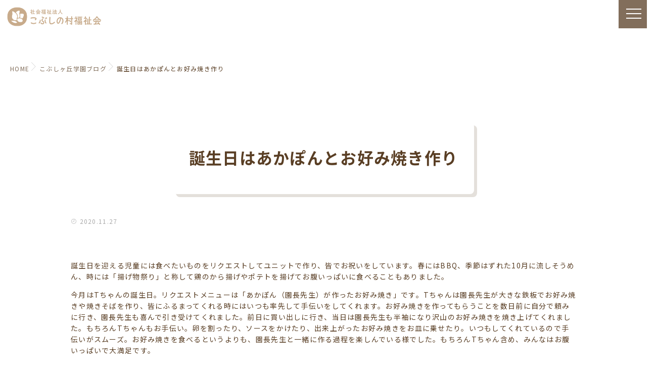

--- FILE ---
content_type: text/html; charset=UTF-8
request_url: https://kobushinomura.com/kobushi-blog/%E8%AA%95%E7%94%9F%E6%97%A5%E3%81%AF%E3%81%82%E3%81%8B%E3%81%BD%E3%82%93%E3%81%A8%E3%81%8A%E5%A5%BD%E3%81%BF%E7%84%BC%E3%81%8D%E4%BD%9C%E3%82%8A/
body_size: 16531
content:
<!DOCTYPE html>
<!--[if lt IE 7 ]> <html dir="ltr" lang="ja" prefix="og: https://ogp.me/ns#" class="ie6 oldie no-js"> <![endif]-->
<!--[if IE 7 ]>    <html dir="ltr" lang="ja" prefix="og: https://ogp.me/ns#" class="ie7 oldie no-js"> <![endif]-->
<!--[if IE 8 ]>    <html dir="ltr" lang="ja" prefix="og: https://ogp.me/ns#" class="ie8 oldie no-js"> <![endif]-->
<!--[if IE 9 ]>    <html dir="ltr" lang="ja" prefix="og: https://ogp.me/ns#" class="ie9 no-js"> <![endif]-->
<!--[if (gt IE 9)|!(IE)]><!-->
<html dir="ltr" lang="ja" prefix="og: https://ogp.me/ns#" class="js">
<!--<![endif]-->
<head>
<meta charset="UTF-8">
<link rel="stylesheet" href="https://use.fontawesome.com/releases/v5.15.1/css/all.css" integrity="sha384-vp86vTRFVJgpjF9jiIGPEEqYqlDwgyBgEF109VFjmqGmIY/Y4HV4d3Gp2irVfcrp" crossorigin="anonymous">
<link rel="preconnect" href="https://fonts.googleapis.com">
<link rel="preconnect" href="https://fonts.gstatic.com" crossorigin>
<link href="https://fonts.googleapis.com/css2?family=Noto+Sans+JP:wght@400;500;600;700&display=swap" rel="stylesheet">
<title>誕生日はあかぽんとお好み焼き作り - 福山市 社会福祉法人 こぶしの村福祉会</title>

		<!-- All in One SEO 4.8.7.2 - aioseo.com -->
	<meta name="description" content="誕生日を迎える児童には食べたいものをリクエストしてユニットで作り、皆でお祝いをしています。春にはBBQ、季節は" />
	<meta name="robots" content="max-image-preview:large" />
	<meta name="author" content="児童養護施設こぶしヶ丘学園"/>
	<link rel="canonical" href="https://kobushinomura.com/kobushi-blog/%e8%aa%95%e7%94%9f%e6%97%a5%e3%81%af%e3%81%82%e3%81%8b%e3%81%bd%e3%82%93%e3%81%a8%e3%81%8a%e5%a5%bd%e3%81%bf%e7%84%bc%e3%81%8d%e4%bd%9c%e3%82%8a/" />
	<meta name="generator" content="All in One SEO (AIOSEO) 4.8.7.2" />
		<meta property="og:locale" content="ja_JP" />
		<meta property="og:site_name" content="福山市 社会福祉法人 こぶしの村福祉会 -" />
		<meta property="og:type" content="article" />
		<meta property="og:title" content="誕生日はあかぽんとお好み焼き作り - 福山市 社会福祉法人 こぶしの村福祉会" />
		<meta property="og:description" content="誕生日を迎える児童には食べたいものをリクエストしてユニットで作り、皆でお祝いをしています。春にはBBQ、季節は" />
		<meta property="og:url" content="https://kobushinomura.com/kobushi-blog/%e8%aa%95%e7%94%9f%e6%97%a5%e3%81%af%e3%81%82%e3%81%8b%e3%81%bd%e3%82%93%e3%81%a8%e3%81%8a%e5%a5%bd%e3%81%bf%e7%84%bc%e3%81%8d%e4%bd%9c%e3%82%8a/" />
		<meta property="og:image" content="https://kobushinomura.com/wp-content/uploads/2023/08/cropped-logo.png" />
		<meta property="og:image:secure_url" content="https://kobushinomura.com/wp-content/uploads/2023/08/cropped-logo.png" />
		<meta property="og:image:width" content="512" />
		<meta property="og:image:height" content="512" />
		<meta property="article:published_time" content="2020-11-26T22:00:03+00:00" />
		<meta property="article:modified_time" content="2020-11-26T22:00:03+00:00" />
		<meta name="twitter:card" content="summary_large_image" />
		<meta name="twitter:title" content="誕生日はあかぽんとお好み焼き作り - 福山市 社会福祉法人 こぶしの村福祉会" />
		<meta name="twitter:description" content="誕生日を迎える児童には食べたいものをリクエストしてユニットで作り、皆でお祝いをしています。春にはBBQ、季節は" />
		<meta name="twitter:image" content="https://kobushinomura.com/wp-content/uploads/2023/08/cropped-logo.png" />
		<script type="application/ld+json" class="aioseo-schema">
			{"@context":"https:\/\/schema.org","@graph":[{"@type":"BlogPosting","@id":"https:\/\/kobushinomura.com\/kobushi-blog\/%e8%aa%95%e7%94%9f%e6%97%a5%e3%81%af%e3%81%82%e3%81%8b%e3%81%bd%e3%82%93%e3%81%a8%e3%81%8a%e5%a5%bd%e3%81%bf%e7%84%bc%e3%81%8d%e4%bd%9c%e3%82%8a\/#blogposting","name":"\u8a95\u751f\u65e5\u306f\u3042\u304b\u307d\u3093\u3068\u304a\u597d\u307f\u713c\u304d\u4f5c\u308a - \u798f\u5c71\u5e02 \u793e\u4f1a\u798f\u7949\u6cd5\u4eba \u3053\u3076\u3057\u306e\u6751\u798f\u7949\u4f1a","headline":"\u8a95\u751f\u65e5\u306f\u3042\u304b\u307d\u3093\u3068\u304a\u597d\u307f\u713c\u304d\u4f5c\u308a","author":{"@id":"https:\/\/kobushinomura.com\/author\/kobushiowner\/#author"},"publisher":{"@id":"https:\/\/kobushinomura.com\/#organization"},"image":{"@type":"ImageObject","url":"https:\/\/kobushinomura.com\/wp-content\/uploads\/2020\/11\/IMG_7779.jpg","@id":"https:\/\/kobushinomura.com\/kobushi-blog\/%e8%aa%95%e7%94%9f%e6%97%a5%e3%81%af%e3%81%82%e3%81%8b%e3%81%bd%e3%82%93%e3%81%a8%e3%81%8a%e5%a5%bd%e3%81%bf%e7%84%bc%e3%81%8d%e4%bd%9c%e3%82%8a\/#articleImage","width":800,"height":533},"datePublished":"2020-11-27T07:00:03+09:00","dateModified":"2020-11-27T07:00:03+09:00","inLanguage":"ja","mainEntityOfPage":{"@id":"https:\/\/kobushinomura.com\/kobushi-blog\/%e8%aa%95%e7%94%9f%e6%97%a5%e3%81%af%e3%81%82%e3%81%8b%e3%81%bd%e3%82%93%e3%81%a8%e3%81%8a%e5%a5%bd%e3%81%bf%e7%84%bc%e3%81%8d%e4%bd%9c%e3%82%8a\/#webpage"},"isPartOf":{"@id":"https:\/\/kobushinomura.com\/kobushi-blog\/%e8%aa%95%e7%94%9f%e6%97%a5%e3%81%af%e3%81%82%e3%81%8b%e3%81%bd%e3%82%93%e3%81%a8%e3%81%8a%e5%a5%bd%e3%81%bf%e7%84%bc%e3%81%8d%e4%bd%9c%e3%82%8a\/#webpage"},"articleSection":"\u3053\u3076\u3057\u30f6\u4e18\u5b66\u5712\u30d6\u30ed\u30b0"},{"@type":"BreadcrumbList","@id":"https:\/\/kobushinomura.com\/kobushi-blog\/%e8%aa%95%e7%94%9f%e6%97%a5%e3%81%af%e3%81%82%e3%81%8b%e3%81%bd%e3%82%93%e3%81%a8%e3%81%8a%e5%a5%bd%e3%81%bf%e7%84%bc%e3%81%8d%e4%bd%9c%e3%82%8a\/#breadcrumblist","itemListElement":[{"@type":"ListItem","@id":"https:\/\/kobushinomura.com#listItem","position":1,"name":"\u5bb6","item":"https:\/\/kobushinomura.com","nextItem":{"@type":"ListItem","@id":"https:\/\/kobushinomura.com\/category\/kobushi-blog\/#listItem","name":"\u3053\u3076\u3057\u30f6\u4e18\u5b66\u5712\u30d6\u30ed\u30b0"}},{"@type":"ListItem","@id":"https:\/\/kobushinomura.com\/category\/kobushi-blog\/#listItem","position":2,"name":"\u3053\u3076\u3057\u30f6\u4e18\u5b66\u5712\u30d6\u30ed\u30b0","item":"https:\/\/kobushinomura.com\/category\/kobushi-blog\/","nextItem":{"@type":"ListItem","@id":"https:\/\/kobushinomura.com\/kobushi-blog\/%e8%aa%95%e7%94%9f%e6%97%a5%e3%81%af%e3%81%82%e3%81%8b%e3%81%bd%e3%82%93%e3%81%a8%e3%81%8a%e5%a5%bd%e3%81%bf%e7%84%bc%e3%81%8d%e4%bd%9c%e3%82%8a\/#listItem","name":"\u8a95\u751f\u65e5\u306f\u3042\u304b\u307d\u3093\u3068\u304a\u597d\u307f\u713c\u304d\u4f5c\u308a"},"previousItem":{"@type":"ListItem","@id":"https:\/\/kobushinomura.com#listItem","name":"\u5bb6"}},{"@type":"ListItem","@id":"https:\/\/kobushinomura.com\/kobushi-blog\/%e8%aa%95%e7%94%9f%e6%97%a5%e3%81%af%e3%81%82%e3%81%8b%e3%81%bd%e3%82%93%e3%81%a8%e3%81%8a%e5%a5%bd%e3%81%bf%e7%84%bc%e3%81%8d%e4%bd%9c%e3%82%8a\/#listItem","position":3,"name":"\u8a95\u751f\u65e5\u306f\u3042\u304b\u307d\u3093\u3068\u304a\u597d\u307f\u713c\u304d\u4f5c\u308a","previousItem":{"@type":"ListItem","@id":"https:\/\/kobushinomura.com\/category\/kobushi-blog\/#listItem","name":"\u3053\u3076\u3057\u30f6\u4e18\u5b66\u5712\u30d6\u30ed\u30b0"}}]},{"@type":"Organization","@id":"https:\/\/kobushinomura.com\/#organization","name":"\u798f\u5c71\u5e02 \u793e\u4f1a\u798f\u7949\u6cd5\u4eba \u3053\u3076\u3057\u306e\u6751\u798f\u7949\u4f1a","url":"https:\/\/kobushinomura.com\/","telephone":"+81849725811","logo":{"@type":"ImageObject","url":"https:\/\/kobushinomura.com\/wp-content\/uploads\/2023\/08\/cropped-logo.png","@id":"https:\/\/kobushinomura.com\/kobushi-blog\/%e8%aa%95%e7%94%9f%e6%97%a5%e3%81%af%e3%81%82%e3%81%8b%e3%81%bd%e3%82%93%e3%81%a8%e3%81%8a%e5%a5%bd%e3%81%bf%e7%84%bc%e3%81%8d%e4%bd%9c%e3%82%8a\/#organizationLogo","width":512,"height":512},"image":{"@id":"https:\/\/kobushinomura.com\/kobushi-blog\/%e8%aa%95%e7%94%9f%e6%97%a5%e3%81%af%e3%81%82%e3%81%8b%e3%81%bd%e3%82%93%e3%81%a8%e3%81%8a%e5%a5%bd%e3%81%bf%e7%84%bc%e3%81%8d%e4%bd%9c%e3%82%8a\/#organizationLogo"}},{"@type":"Person","@id":"https:\/\/kobushinomura.com\/author\/kobushiowner\/#author","url":"https:\/\/kobushinomura.com\/author\/kobushiowner\/","name":"\u5150\u7ae5\u990a\u8b77\u65bd\u8a2d\u3053\u3076\u3057\u30f6\u4e18\u5b66\u5712","image":{"@type":"ImageObject","@id":"https:\/\/kobushinomura.com\/kobushi-blog\/%e8%aa%95%e7%94%9f%e6%97%a5%e3%81%af%e3%81%82%e3%81%8b%e3%81%bd%e3%82%93%e3%81%a8%e3%81%8a%e5%a5%bd%e3%81%bf%e7%84%bc%e3%81%8d%e4%bd%9c%e3%82%8a\/#authorImage","url":"https:\/\/secure.gravatar.com\/avatar\/29c4c32037675285ddc7c8b63f9d280608ee7c3323ae647c70086c98b061df7e?s=96&d=mm&r=g","width":96,"height":96,"caption":"\u5150\u7ae5\u990a\u8b77\u65bd\u8a2d\u3053\u3076\u3057\u30f6\u4e18\u5b66\u5712"}},{"@type":"WebPage","@id":"https:\/\/kobushinomura.com\/kobushi-blog\/%e8%aa%95%e7%94%9f%e6%97%a5%e3%81%af%e3%81%82%e3%81%8b%e3%81%bd%e3%82%93%e3%81%a8%e3%81%8a%e5%a5%bd%e3%81%bf%e7%84%bc%e3%81%8d%e4%bd%9c%e3%82%8a\/#webpage","url":"https:\/\/kobushinomura.com\/kobushi-blog\/%e8%aa%95%e7%94%9f%e6%97%a5%e3%81%af%e3%81%82%e3%81%8b%e3%81%bd%e3%82%93%e3%81%a8%e3%81%8a%e5%a5%bd%e3%81%bf%e7%84%bc%e3%81%8d%e4%bd%9c%e3%82%8a\/","name":"\u8a95\u751f\u65e5\u306f\u3042\u304b\u307d\u3093\u3068\u304a\u597d\u307f\u713c\u304d\u4f5c\u308a - \u798f\u5c71\u5e02 \u793e\u4f1a\u798f\u7949\u6cd5\u4eba \u3053\u3076\u3057\u306e\u6751\u798f\u7949\u4f1a","description":"\u8a95\u751f\u65e5\u3092\u8fce\u3048\u308b\u5150\u7ae5\u306b\u306f\u98df\u3079\u305f\u3044\u3082\u306e\u3092\u30ea\u30af\u30a8\u30b9\u30c8\u3057\u3066\u30e6\u30cb\u30c3\u30c8\u3067\u4f5c\u308a\u3001\u7686\u3067\u304a\u795d\u3044\u3092\u3057\u3066\u3044\u307e\u3059\u3002\u6625\u306b\u306fBBQ\u3001\u5b63\u7bc0\u306f","inLanguage":"ja","isPartOf":{"@id":"https:\/\/kobushinomura.com\/#website"},"breadcrumb":{"@id":"https:\/\/kobushinomura.com\/kobushi-blog\/%e8%aa%95%e7%94%9f%e6%97%a5%e3%81%af%e3%81%82%e3%81%8b%e3%81%bd%e3%82%93%e3%81%a8%e3%81%8a%e5%a5%bd%e3%81%bf%e7%84%bc%e3%81%8d%e4%bd%9c%e3%82%8a\/#breadcrumblist"},"author":{"@id":"https:\/\/kobushinomura.com\/author\/kobushiowner\/#author"},"creator":{"@id":"https:\/\/kobushinomura.com\/author\/kobushiowner\/#author"},"datePublished":"2020-11-27T07:00:03+09:00","dateModified":"2020-11-27T07:00:03+09:00"},{"@type":"WebSite","@id":"https:\/\/kobushinomura.com\/#website","url":"https:\/\/kobushinomura.com\/","name":"\u798f\u5c71\u5e02 \u793e\u4f1a\u798f\u7949\u6cd5\u4eba \u3053\u3076\u3057\u306e\u6751\u798f\u7949\u4f1a","inLanguage":"ja","publisher":{"@id":"https:\/\/kobushinomura.com\/#organization"}}]}
		</script>
		<!-- All in One SEO -->

<meta http-equiv="Expires" content="604800">
<meta http-equiv="X-UA-Compatible" content="IE=edge,chrome=1" />
<meta name="viewport" content="width=device-width, initial-scale=1.0">
<link rel='dns-prefetch' href='//ajax.googleapis.com' />
<link rel='dns-prefetch' href='//maps.google.com' />
<link rel="alternate" type="application/rss+xml" title="福山市 社会福祉法人 こぶしの村福祉会 &raquo; フィード" href="https://kobushinomura.com/feed/" />
<link rel="alternate" type="application/rss+xml" title="福山市 社会福祉法人 こぶしの村福祉会 &raquo; コメントフィード" href="https://kobushinomura.com/comments/feed/" />
<link rel="alternate" type="application/rss+xml" title="福山市 社会福祉法人 こぶしの村福祉会 &raquo; 誕生日はあかぽんとお好み焼き作り のコメントのフィード" href="https://kobushinomura.com/kobushi-blog/%e8%aa%95%e7%94%9f%e6%97%a5%e3%81%af%e3%81%82%e3%81%8b%e3%81%bd%e3%82%93%e3%81%a8%e3%81%8a%e5%a5%bd%e3%81%bf%e7%84%bc%e3%81%8d%e4%bd%9c%e3%82%8a/feed/" />
<link rel="alternate" title="oEmbed (JSON)" type="application/json+oembed" href="https://kobushinomura.com/wp-json/oembed/1.0/embed?url=https%3A%2F%2Fkobushinomura.com%2Fkobushi-blog%2F%25e8%25aa%2595%25e7%2594%259f%25e6%2597%25a5%25e3%2581%25af%25e3%2581%2582%25e3%2581%258b%25e3%2581%25bd%25e3%2582%2593%25e3%2581%25a8%25e3%2581%258a%25e5%25a5%25bd%25e3%2581%25bf%25e7%2584%25bc%25e3%2581%258d%25e4%25bd%259c%25e3%2582%258a%2F" />
<link rel="alternate" title="oEmbed (XML)" type="text/xml+oembed" href="https://kobushinomura.com/wp-json/oembed/1.0/embed?url=https%3A%2F%2Fkobushinomura.com%2Fkobushi-blog%2F%25e8%25aa%2595%25e7%2594%259f%25e6%2597%25a5%25e3%2581%25af%25e3%2581%2582%25e3%2581%258b%25e3%2581%25bd%25e3%2582%2593%25e3%2581%25a8%25e3%2581%258a%25e5%25a5%25bd%25e3%2581%25bf%25e7%2584%25bc%25e3%2581%258d%25e4%25bd%259c%25e3%2582%258a%2F&#038;format=xml" />
<style id='wp-img-auto-sizes-contain-inline-css' type='text/css'>
img:is([sizes=auto i],[sizes^="auto," i]){contain-intrinsic-size:3000px 1500px}
/*# sourceURL=wp-img-auto-sizes-contain-inline-css */
</style>
<style id='wp-block-library-inline-css' type='text/css'>
:root{--wp-block-synced-color:#7a00df;--wp-block-synced-color--rgb:122,0,223;--wp-bound-block-color:var(--wp-block-synced-color);--wp-editor-canvas-background:#ddd;--wp-admin-theme-color:#007cba;--wp-admin-theme-color--rgb:0,124,186;--wp-admin-theme-color-darker-10:#006ba1;--wp-admin-theme-color-darker-10--rgb:0,107,160.5;--wp-admin-theme-color-darker-20:#005a87;--wp-admin-theme-color-darker-20--rgb:0,90,135;--wp-admin-border-width-focus:2px}@media (min-resolution:192dpi){:root{--wp-admin-border-width-focus:1.5px}}.wp-element-button{cursor:pointer}:root .has-very-light-gray-background-color{background-color:#eee}:root .has-very-dark-gray-background-color{background-color:#313131}:root .has-very-light-gray-color{color:#eee}:root .has-very-dark-gray-color{color:#313131}:root .has-vivid-green-cyan-to-vivid-cyan-blue-gradient-background{background:linear-gradient(135deg,#00d084,#0693e3)}:root .has-purple-crush-gradient-background{background:linear-gradient(135deg,#34e2e4,#4721fb 50%,#ab1dfe)}:root .has-hazy-dawn-gradient-background{background:linear-gradient(135deg,#faaca8,#dad0ec)}:root .has-subdued-olive-gradient-background{background:linear-gradient(135deg,#fafae1,#67a671)}:root .has-atomic-cream-gradient-background{background:linear-gradient(135deg,#fdd79a,#004a59)}:root .has-nightshade-gradient-background{background:linear-gradient(135deg,#330968,#31cdcf)}:root .has-midnight-gradient-background{background:linear-gradient(135deg,#020381,#2874fc)}:root{--wp--preset--font-size--normal:16px;--wp--preset--font-size--huge:42px}.has-regular-font-size{font-size:1em}.has-larger-font-size{font-size:2.625em}.has-normal-font-size{font-size:var(--wp--preset--font-size--normal)}.has-huge-font-size{font-size:var(--wp--preset--font-size--huge)}.has-text-align-center{text-align:center}.has-text-align-left{text-align:left}.has-text-align-right{text-align:right}.has-fit-text{white-space:nowrap!important}#end-resizable-editor-section{display:none}.aligncenter{clear:both}.items-justified-left{justify-content:flex-start}.items-justified-center{justify-content:center}.items-justified-right{justify-content:flex-end}.items-justified-space-between{justify-content:space-between}.screen-reader-text{border:0;clip-path:inset(50%);height:1px;margin:-1px;overflow:hidden;padding:0;position:absolute;width:1px;word-wrap:normal!important}.screen-reader-text:focus{background-color:#ddd;clip-path:none;color:#444;display:block;font-size:1em;height:auto;left:5px;line-height:normal;padding:15px 23px 14px;text-decoration:none;top:5px;width:auto;z-index:100000}html :where(.has-border-color){border-style:solid}html :where([style*=border-top-color]){border-top-style:solid}html :where([style*=border-right-color]){border-right-style:solid}html :where([style*=border-bottom-color]){border-bottom-style:solid}html :where([style*=border-left-color]){border-left-style:solid}html :where([style*=border-width]){border-style:solid}html :where([style*=border-top-width]){border-top-style:solid}html :where([style*=border-right-width]){border-right-style:solid}html :where([style*=border-bottom-width]){border-bottom-style:solid}html :where([style*=border-left-width]){border-left-style:solid}html :where(img[class*=wp-image-]){height:auto;max-width:100%}:where(figure){margin:0 0 1em}html :where(.is-position-sticky){--wp-admin--admin-bar--position-offset:var(--wp-admin--admin-bar--height,0px)}@media screen and (max-width:600px){html :where(.is-position-sticky){--wp-admin--admin-bar--position-offset:0px}}

/*# sourceURL=wp-block-library-inline-css */
</style><style id='global-styles-inline-css' type='text/css'>
:root{--wp--preset--aspect-ratio--square: 1;--wp--preset--aspect-ratio--4-3: 4/3;--wp--preset--aspect-ratio--3-4: 3/4;--wp--preset--aspect-ratio--3-2: 3/2;--wp--preset--aspect-ratio--2-3: 2/3;--wp--preset--aspect-ratio--16-9: 16/9;--wp--preset--aspect-ratio--9-16: 9/16;--wp--preset--color--black: #000000;--wp--preset--color--cyan-bluish-gray: #abb8c3;--wp--preset--color--white: #ffffff;--wp--preset--color--pale-pink: #f78da7;--wp--preset--color--vivid-red: #cf2e2e;--wp--preset--color--luminous-vivid-orange: #ff6900;--wp--preset--color--luminous-vivid-amber: #fcb900;--wp--preset--color--light-green-cyan: #7bdcb5;--wp--preset--color--vivid-green-cyan: #00d084;--wp--preset--color--pale-cyan-blue: #8ed1fc;--wp--preset--color--vivid-cyan-blue: #0693e3;--wp--preset--color--vivid-purple: #9b51e0;--wp--preset--gradient--vivid-cyan-blue-to-vivid-purple: linear-gradient(135deg,rgb(6,147,227) 0%,rgb(155,81,224) 100%);--wp--preset--gradient--light-green-cyan-to-vivid-green-cyan: linear-gradient(135deg,rgb(122,220,180) 0%,rgb(0,208,130) 100%);--wp--preset--gradient--luminous-vivid-amber-to-luminous-vivid-orange: linear-gradient(135deg,rgb(252,185,0) 0%,rgb(255,105,0) 100%);--wp--preset--gradient--luminous-vivid-orange-to-vivid-red: linear-gradient(135deg,rgb(255,105,0) 0%,rgb(207,46,46) 100%);--wp--preset--gradient--very-light-gray-to-cyan-bluish-gray: linear-gradient(135deg,rgb(238,238,238) 0%,rgb(169,184,195) 100%);--wp--preset--gradient--cool-to-warm-spectrum: linear-gradient(135deg,rgb(74,234,220) 0%,rgb(151,120,209) 20%,rgb(207,42,186) 40%,rgb(238,44,130) 60%,rgb(251,105,98) 80%,rgb(254,248,76) 100%);--wp--preset--gradient--blush-light-purple: linear-gradient(135deg,rgb(255,206,236) 0%,rgb(152,150,240) 100%);--wp--preset--gradient--blush-bordeaux: linear-gradient(135deg,rgb(254,205,165) 0%,rgb(254,45,45) 50%,rgb(107,0,62) 100%);--wp--preset--gradient--luminous-dusk: linear-gradient(135deg,rgb(255,203,112) 0%,rgb(199,81,192) 50%,rgb(65,88,208) 100%);--wp--preset--gradient--pale-ocean: linear-gradient(135deg,rgb(255,245,203) 0%,rgb(182,227,212) 50%,rgb(51,167,181) 100%);--wp--preset--gradient--electric-grass: linear-gradient(135deg,rgb(202,248,128) 0%,rgb(113,206,126) 100%);--wp--preset--gradient--midnight: linear-gradient(135deg,rgb(2,3,129) 0%,rgb(40,116,252) 100%);--wp--preset--font-size--small: 13px;--wp--preset--font-size--medium: 20px;--wp--preset--font-size--large: 36px;--wp--preset--font-size--x-large: 42px;--wp--preset--spacing--20: 0.44rem;--wp--preset--spacing--30: 0.67rem;--wp--preset--spacing--40: 1rem;--wp--preset--spacing--50: 1.5rem;--wp--preset--spacing--60: 2.25rem;--wp--preset--spacing--70: 3.38rem;--wp--preset--spacing--80: 5.06rem;--wp--preset--shadow--natural: 6px 6px 9px rgba(0, 0, 0, 0.2);--wp--preset--shadow--deep: 12px 12px 50px rgba(0, 0, 0, 0.4);--wp--preset--shadow--sharp: 6px 6px 0px rgba(0, 0, 0, 0.2);--wp--preset--shadow--outlined: 6px 6px 0px -3px rgb(255, 255, 255), 6px 6px rgb(0, 0, 0);--wp--preset--shadow--crisp: 6px 6px 0px rgb(0, 0, 0);}:where(.is-layout-flex){gap: 0.5em;}:where(.is-layout-grid){gap: 0.5em;}body .is-layout-flex{display: flex;}.is-layout-flex{flex-wrap: wrap;align-items: center;}.is-layout-flex > :is(*, div){margin: 0;}body .is-layout-grid{display: grid;}.is-layout-grid > :is(*, div){margin: 0;}:where(.wp-block-columns.is-layout-flex){gap: 2em;}:where(.wp-block-columns.is-layout-grid){gap: 2em;}:where(.wp-block-post-template.is-layout-flex){gap: 1.25em;}:where(.wp-block-post-template.is-layout-grid){gap: 1.25em;}.has-black-color{color: var(--wp--preset--color--black) !important;}.has-cyan-bluish-gray-color{color: var(--wp--preset--color--cyan-bluish-gray) !important;}.has-white-color{color: var(--wp--preset--color--white) !important;}.has-pale-pink-color{color: var(--wp--preset--color--pale-pink) !important;}.has-vivid-red-color{color: var(--wp--preset--color--vivid-red) !important;}.has-luminous-vivid-orange-color{color: var(--wp--preset--color--luminous-vivid-orange) !important;}.has-luminous-vivid-amber-color{color: var(--wp--preset--color--luminous-vivid-amber) !important;}.has-light-green-cyan-color{color: var(--wp--preset--color--light-green-cyan) !important;}.has-vivid-green-cyan-color{color: var(--wp--preset--color--vivid-green-cyan) !important;}.has-pale-cyan-blue-color{color: var(--wp--preset--color--pale-cyan-blue) !important;}.has-vivid-cyan-blue-color{color: var(--wp--preset--color--vivid-cyan-blue) !important;}.has-vivid-purple-color{color: var(--wp--preset--color--vivid-purple) !important;}.has-black-background-color{background-color: var(--wp--preset--color--black) !important;}.has-cyan-bluish-gray-background-color{background-color: var(--wp--preset--color--cyan-bluish-gray) !important;}.has-white-background-color{background-color: var(--wp--preset--color--white) !important;}.has-pale-pink-background-color{background-color: var(--wp--preset--color--pale-pink) !important;}.has-vivid-red-background-color{background-color: var(--wp--preset--color--vivid-red) !important;}.has-luminous-vivid-orange-background-color{background-color: var(--wp--preset--color--luminous-vivid-orange) !important;}.has-luminous-vivid-amber-background-color{background-color: var(--wp--preset--color--luminous-vivid-amber) !important;}.has-light-green-cyan-background-color{background-color: var(--wp--preset--color--light-green-cyan) !important;}.has-vivid-green-cyan-background-color{background-color: var(--wp--preset--color--vivid-green-cyan) !important;}.has-pale-cyan-blue-background-color{background-color: var(--wp--preset--color--pale-cyan-blue) !important;}.has-vivid-cyan-blue-background-color{background-color: var(--wp--preset--color--vivid-cyan-blue) !important;}.has-vivid-purple-background-color{background-color: var(--wp--preset--color--vivid-purple) !important;}.has-black-border-color{border-color: var(--wp--preset--color--black) !important;}.has-cyan-bluish-gray-border-color{border-color: var(--wp--preset--color--cyan-bluish-gray) !important;}.has-white-border-color{border-color: var(--wp--preset--color--white) !important;}.has-pale-pink-border-color{border-color: var(--wp--preset--color--pale-pink) !important;}.has-vivid-red-border-color{border-color: var(--wp--preset--color--vivid-red) !important;}.has-luminous-vivid-orange-border-color{border-color: var(--wp--preset--color--luminous-vivid-orange) !important;}.has-luminous-vivid-amber-border-color{border-color: var(--wp--preset--color--luminous-vivid-amber) !important;}.has-light-green-cyan-border-color{border-color: var(--wp--preset--color--light-green-cyan) !important;}.has-vivid-green-cyan-border-color{border-color: var(--wp--preset--color--vivid-green-cyan) !important;}.has-pale-cyan-blue-border-color{border-color: var(--wp--preset--color--pale-cyan-blue) !important;}.has-vivid-cyan-blue-border-color{border-color: var(--wp--preset--color--vivid-cyan-blue) !important;}.has-vivid-purple-border-color{border-color: var(--wp--preset--color--vivid-purple) !important;}.has-vivid-cyan-blue-to-vivid-purple-gradient-background{background: var(--wp--preset--gradient--vivid-cyan-blue-to-vivid-purple) !important;}.has-light-green-cyan-to-vivid-green-cyan-gradient-background{background: var(--wp--preset--gradient--light-green-cyan-to-vivid-green-cyan) !important;}.has-luminous-vivid-amber-to-luminous-vivid-orange-gradient-background{background: var(--wp--preset--gradient--luminous-vivid-amber-to-luminous-vivid-orange) !important;}.has-luminous-vivid-orange-to-vivid-red-gradient-background{background: var(--wp--preset--gradient--luminous-vivid-orange-to-vivid-red) !important;}.has-very-light-gray-to-cyan-bluish-gray-gradient-background{background: var(--wp--preset--gradient--very-light-gray-to-cyan-bluish-gray) !important;}.has-cool-to-warm-spectrum-gradient-background{background: var(--wp--preset--gradient--cool-to-warm-spectrum) !important;}.has-blush-light-purple-gradient-background{background: var(--wp--preset--gradient--blush-light-purple) !important;}.has-blush-bordeaux-gradient-background{background: var(--wp--preset--gradient--blush-bordeaux) !important;}.has-luminous-dusk-gradient-background{background: var(--wp--preset--gradient--luminous-dusk) !important;}.has-pale-ocean-gradient-background{background: var(--wp--preset--gradient--pale-ocean) !important;}.has-electric-grass-gradient-background{background: var(--wp--preset--gradient--electric-grass) !important;}.has-midnight-gradient-background{background: var(--wp--preset--gradient--midnight) !important;}.has-small-font-size{font-size: var(--wp--preset--font-size--small) !important;}.has-medium-font-size{font-size: var(--wp--preset--font-size--medium) !important;}.has-large-font-size{font-size: var(--wp--preset--font-size--large) !important;}.has-x-large-font-size{font-size: var(--wp--preset--font-size--x-large) !important;}
/*# sourceURL=global-styles-inline-css */
</style>

<style id='classic-theme-styles-inline-css' type='text/css'>
/*! This file is auto-generated */
.wp-block-button__link{color:#fff;background-color:#32373c;border-radius:9999px;box-shadow:none;text-decoration:none;padding:calc(.667em + 2px) calc(1.333em + 2px);font-size:1.125em}.wp-block-file__button{background:#32373c;color:#fff;text-decoration:none}
/*# sourceURL=/wp-includes/css/classic-themes.min.css */
</style>
<link rel='stylesheet' id='parent-style-css' href='https://kobushinomura.com/wp-content/themes/majestic_plus/style.css?ver=6.9' type='text/css' media='all' />
<link rel='stylesheet' id='child-style-css' href='https://kobushinomura.com/wp-content/themes/majestic_plus-child/style.css?ver=6.9' type='text/css' media='all' />
<link rel='stylesheet' id='style-css' href='https://kobushinomura.com/wp-content/themes/majestic_plus-child/style.css?ver=6.9' type='text/css' media='all' />
<link rel='stylesheet' id='responsive-css' href='https://kobushinomura.com/wp-content/themes/majestic_plus/responsive.css?ver=6.9' type='text/css' media='all' />
<link rel='stylesheet' id='font-awesome6-all-css' href='https://kobushinomura.com/wp-content/themes/majestic_plus/fonts/fontawesome-v6/css/all.min.css?ver=6.9' type='text/css' media='all' />
<link rel='stylesheet' id='font-awesome4-font-css' href='https://kobushinomura.com/wp-content/themes/majestic_plus/fonts/fontawesome-v6/css/v4-font-face.min.css?ver=6.9' type='text/css' media='all' />
<link rel='stylesheet' id='font-awesome4-shim-css' href='https://kobushinomura.com/wp-content/themes/majestic_plus/fonts/fontawesome-v6/css/v4-shims.min.css?ver=6.9' type='text/css' media='all' />
<link rel='stylesheet' id='font-awesome5-css' href='https://kobushinomura.com/wp-content/themes/majestic_plus/fonts/fontawesome-v6/css/v5-font-face.min.css?ver=6.9' type='text/css' media='all' />
<link rel='stylesheet' id='simplyscroll-style-css' href='https://kobushinomura.com/wp-content/themes/majestic_plus/jquery.simplyscroll.css?ver=6.9' type='text/css' media='all' />
<link rel='stylesheet' id='hover-style-css' href='https://kobushinomura.com/wp-content/themes/majestic_plus/hover.css?ver=6.9' type='text/css' media='all' />
<link rel='stylesheet' id='slick-style-css' href='https://kobushinomura.com/wp-content/themes/majestic_plus/slick.css?ver=6.9' type='text/css' media='all' />
<link rel='stylesheet' id='blocks-style-css' href='https://kobushinomura.com/wp-content/themes/majestic_plus/blocks.css?ver=6.9' type='text/css' media='all' />
<link rel='stylesheet' id='animate-css' href='https://kobushinomura.com/wp-content/themes/majestic_plus/animate.min.css?ver=6.9' type='text/css' media='all' />
<link rel='stylesheet' id='UserAccessManagerLoginForm-css' href='https://kobushinomura.com/wp-content/plugins/user-access-manager/assets/css/uamLoginForm.css?ver=2.2.25' type='text/css' media='screen' />
<link rel='stylesheet' id='fancybox-css' href='https://kobushinomura.com/wp-content/plugins/easy-fancybox/fancybox/1.5.4/jquery.fancybox.min.css?ver=6.9' type='text/css' media='screen' />
<style id='fancybox-inline-css' type='text/css'>
#fancybox-content{border-color:#ffffff;}#fancybox-title,#fancybox-title-float-main{color:#fff}
/*# sourceURL=fancybox-inline-css */
</style>
<link rel='stylesheet' id='tablepress-default-css' href='https://kobushinomura.com/wp-content/plugins/tablepress/css/build/default.css?ver=3.2.3' type='text/css' media='all' />
<script type="text/javascript" src="//ajax.googleapis.com/ajax/libs/jquery/3.6.3/jquery.min.js?ver=3.6.3" id="jquery-js"></script>
<script type="text/javascript" src="//maps.google.com/maps/api/js?key=" id="googlemaps-js"></script>
<link rel="https://api.w.org/" href="https://kobushinomura.com/wp-json/" /><link rel="alternate" title="JSON" type="application/json" href="https://kobushinomura.com/wp-json/wp/v2/posts/823" /><link rel="EditURI" type="application/rsd+xml" title="RSD" href="https://kobushinomura.com/xmlrpc.php?rsd" />
<link rel='shortlink' href='https://kobushinomura.com/?p=823' />
<meta property="og:type" content="article" />
<meta property="og:title" content="誕生日はあかぽんとお好み焼き作り - 福山市 社会福祉法人 こぶしの村福祉会" />
<meta property="og:description" content="誕生日を迎える児童には食べたいものをリクエストしてユニットで作り、皆でお祝いをしています。春にはBBQ、季節はずれた10月に流しそうめん、時には「揚げ物祭り」と称して鶏のから揚げやポテトを揚げてお腹いっぱいに食べることもありました。今月はTちゃん" />
<meta property="og:url" content="https://kobushinomura.com/kobushi-blog/%E8%AA%95%E7%94%9F%E6%97%A5%E3%81%AF%E3%81%82%E3%81%8B%E3%81%BD%E3%82%93%E3%81%A8%E3%81%8A%E5%A5%BD%E3%81%BF%E7%84%BC%E3%81%8D%E4%BD%9C%E3%82%8A/" />
<meta property="og:image" content="" />
<meta property="og:site_name" content="福山市 社会福祉法人 こぶしの村福祉会" />
<meta property="og:locale" content="ja_JP" />
<meta name="twitter:card" content="summary_large_image" />
<meta name="twitter:site" content="@" />
<meta name="twitter:image:src" content="">
<meta property="fb:app_id" content="" /><!--[if lt IE 9]>
<script src="https://kobushinomura.com/wp-content/themes/majestic_plus/js/ie/html5.js"></script>
<script src="https://kobushinomura.com/wp-content/themes/majestic_plus/js/ie/selectivizr.js"></script>
<![endif]-->
<link rel="icon" href="https://kobushinomura.com/wp-content/uploads/2023/08/cropped-logo-100x100.png" sizes="32x32" />
<link rel="icon" href="https://kobushinomura.com/wp-content/uploads/2023/08/cropped-logo-500x500.png" sizes="192x192" />
<link rel="apple-touch-icon" href="https://kobushinomura.com/wp-content/uploads/2023/08/cropped-logo-500x500.png" />
<meta name="msapplication-TileImage" content="https://kobushinomura.com/wp-content/uploads/2023/08/cropped-logo-500x500.png" />
<style type="text/css">
/* Dynamic CSS: For no styles in head, copy and put the css below in your custom.css or child theme's style.css, disable dynamic styles */

.lim-effect .lima-details .more-details,
.tagcloud a:hover,
.owl-theme .owl-controls .owl-buttons div,
{ background-color: #826e5b; }
::-moz-selection { background-color: #826e5b; }
.alx-tabs-nav {
	border-bottom-color: #826e5b!important;
}
.pullquote-left {
	border-left-color: #826e5b!important;
}
.themeform label .required,
#flexslider-featured .flex-direction-nav .flex-next:hover,
#flexslider-featured .flex-direction-nav .flex-prev:hover,

.post-nav li a:hover i,
.content .post-nav li a:hover i,
.post-related a:hover,
.comment-awaiting-moderation,
.wp-pagenavi a,
{ color: #826e5b; }


.sidebar-top,
.post-tags a:hover,
.hvr-bounce-to-right:before,
.tagcloud a:hover,
.widget_calendar caption,
.author-bio .bio-avatar:after,
.commentlist li.bypostauthor > .comment-body:after,
.hvr-fade:hover, .hvr-fade:focus, .hvr-fade:active,
.owl-theme .owl-controls .owl-buttons div,
#nav-topbar ul.nav > li:after,
.hvr-rectangle-out:before,
.hvr-fade:before,
.hvr-back-pulse:before,
.hvr-sweep-to-bottom:before,
.hvr-sweep-to-top:before,
.hvr-bounce-to-bottom:before,
.hvr-bounce-to-top:before,
.hvr-rectangle-in:before,
.hvr-rectangle-out:before,
.hvr-shutter-out-horizontal:before,
.hvr-shutter-in-vertical:before,
.hvr-shutter-out-vertical:before,
.flex-control-nav li a.flex-active,
.commentlist li.comment-author-admin > .comment-body:after { background-color: #826e5b; }
.post-format .format-container { border-color: #826e5b; }
.pagination .current,.s1 .widget_calendar caption,
.pagination a:hover, .post-page-numbers.current, .post-page-numbers:hover,
ul.nav>li.current-menu-item:after,
#smart-tel a,.navigation .drawer-button a,#drawer .drawer-button a,
#footer .widget_calendar caption ,.s2 .widget_calendar caption{background-color: #826e5b!important;
color:#fff; }
				

	.comment-tabs li.active a
	{border-bottom:2px solid #826e5b!important;
 }

				

	.alx-tab .tab-item-category a,
	.alx-tab .tab-item-title a:hover,
	.alx-posts a:hover,.megamenu_column:hover .megamenu_content h2,
	 .post-meta a:hover,
	 ul.sub-menu a:hover,
	 a,#footer-bottom ul>li a
	{color: #826e5b;
 }
				
#drawer{background-color: #faf2eb;}
				

.s2 .post-nav li a:hover i,
.s2 .widget_rss ul li a,
.s2 .widget_calendar a,
.s2 .alx-posts .post-item-category a,
.s2 .alx-tab li:hover .tab-item-title a,
.s2 .alx-tab li:hover .tab-item-comment a,
.s2 .alx-posts li:hover .post-item-title a { color: ; }

.s2 .sidebar-top,
.s2 .sidebar-toggle,
.jp-play-bar,
.jp-volume-bar-value,
.s2 .widget_calendar caption,#readmore a ,.post-thumb-category ,.rank_num { background-color: ; }

.s2 .alx-tabs-nav li.active a { border-bottom-color: ; }

				
#footer { background-color: #593e24; }

		.feature_meta h2,h2.widgettitle,h1.page-title ,h1.post-title ,.site-title,.widget-meta h2,.sidebar .widget>h3,.eyecatch_title {font-family: "Noto Sans Japanese",Century Gothic;}
				
@media only screen and (min-width: 1024px) {
						.slick_anim .bg_image {
								-webkit-animation: zoomdIn 23s infinite linear forwards;animation: zoomdIn 23s infinite linear forwards;
							}
						}
.eyecatch-style-1 ul li {width : calc(100% / 3) ;}
body ,.post-title a { color: #593e24; }
.loader { background: url(https://kobushinomura.com/wp-content/themes/majestic_plus/img/Ripple.svg) center no-repeat; }
.site-title a img { max-height: 71px; }

.post-view{display: none; }

body,.site-content-opacity,.site-content-contain,.grobal_nav,#breadcrumb,.sidebar { background-color: #ffffff; }
.overlayer { background-color:rgba(0,0,0,0); }

</style>
<link rel='stylesheet' id='siteorigin-panels-front-css' href='https://kobushinomura.com/wp-content/plugins/siteorigin-panels/css/front-flex.min.css?ver=2.33.2' type='text/css' media='all' />
</head>
<style>
	</style>

<body class="wp-singular post-template-default single single-post postid-823 single-format-standard wp-theme-majestic_plus wp-child-theme-majestic_plus-child col-1c full-width chrome">
<div id="wrapper">
  <!--#loading-->
        <!--#loading-->
	
	<div id="navigation_area"class="navigation">
      <nav  id="nav-topbar" class="container-inner"> 
      
      <!--smartphone drawer menu-->
      	      <div class="drawer-button"><a class="nav-toggle-smart"> <span></span> </a></div>
            <!--/smartphone drawer menu-->

  

      <h1 id="smart-logo">
          <a href="https://kobushinomura.com">
          <img id="footer-logo" src="https://kobushinomura.com/wp-content/uploads/2023/08/logo-01-1.png" alt="">
          </a>
    </h1>
	    
	      <div class="nav-wrap container grobal_nav">
        <ul id="menu-main-menu" class="nav group"><li id="menu-item-13749" class="menu-item menu-item-type-taxonomy menu-item-object-category menu-item-13749"><a href="https://kobushinomura.com/category/news/">総合新着<div class='menu_description'></div></a></li>
<li id="menu-item-13682" class="menu-item menu-item-type-post_type menu-item-object-page menu-item-13682"><a href="https://kobushinomura.com/about/">法人について<div class='menu_description'></div></a></li>
<li id="menu-item-13687" class="menu-item menu-item-type-post_type menu-item-object-page menu-item-13687"><a href="https://kobushinomura.com/access/">アクセス<div class='menu_description'></div></a></li>
<li id="menu-item-13750" class="menu-item menu-item-type-custom menu-item-object-custom menu-item-has-children menu-item-13750"><a>事業所紹介<div class='menu_description'></div></a>
<ul class="sub-menu">
	<li id="menu-item-13676" class="menu-item menu-item-type-post_type menu-item-object-page menu-item-13676"><a href="https://kobushinomura.com/jidou-kobushi/">児童家庭支援センターこぶし<div class='menu_description'></div></a></li>
	<li id="menu-item-13674" class="menu-item menu-item-type-post_type menu-item-object-page menu-item-13674"><a href="https://kobushinomura.com/support-kusabue/">相談支援事業所くさぶえ<div class='menu_description'></div></a></li>
	<li id="menu-item-13675" class="menu-item menu-item-type-post_type menu-item-object-page menu-item-13675"><a href="https://kobushinomura.com/support-hikari/">相談支援事業所ひかり<div class='menu_description'></div></a></li>
	<li id="menu-item-13677" class="menu-item menu-item-type-post_type menu-item-object-page menu-item-13677"><a href="https://kobushinomura.com/ashibi/">児童発達支援事業あしび園<div class='menu_description'></div></a></li>
	<li id="menu-item-13679" class="menu-item menu-item-type-post_type menu-item-object-page menu-item-13679"><a href="https://kobushinomura.com/himari/">児童発達支援事業ひまり園<div class='menu_description'></div></a></li>
	<li id="menu-item-13683" class="menu-item menu-item-type-post_type menu-item-object-page menu-item-13683"><a href="https://kobushinomura.com/kusabue/">児童発達支援センター草笛学園<div class='menu_description'></div></a></li>
	<li id="menu-item-13684" class="menu-item menu-item-type-post_type menu-item-object-page menu-item-13684"><a href="https://kobushinomura.com/hikari/">児童発達支援センターひかり園<div class='menu_description'></div></a></li>
	<li id="menu-item-13678" class="menu-item menu-item-type-post_type menu-item-object-page menu-item-13678"><a href="https://kobushinomura.com/kobushi/">児童養護施設こぶしヶ丘学園<div class='menu_description'></div></a></li>
</ul>
</li>
<li id="menu-item-13685" class="menu-item menu-item-type-post_type menu-item-object-page menu-item-13685"><a href="https://kobushinomura.com/contact/">お問い合わせ<div class='menu_description'></div></a></li>
<li id="menu-item-13681" class="menu-item menu-item-type-post_type menu-item-object-page menu-item-13681"><a href="https://kobushinomura.com/recruit/">採用情報<div class='menu_description'></div></a></li>
<li id="menu-item-13680" class="menu-item menu-item-type-post_type menu-item-object-page menu-item-13680"><a href="https://kobushinomura.com/volunteer/">ボランティア<div class='menu_description'></div></a></li>
</ul>		  <div class="link-kifu">
			  <a href="/donation/"><img src="/wp-content/uploads/2023/08/kifuonegai.png" alt="寄付のお願い"></a>
		  </div>
      </div>
        
<!--      <div class="toggle-search"><i class="fa fa-search"></i></div>
      <div class="search-expand">
        <div class="search-expand-inner">
                  </div>
      </div>-->
    </nav>
    </div>
	
  <!--/#header-->

<div class="site-content-contain " id="contents-top">

<div id="content" class="site-content">
  <div class="wrap">
    
    <div id="primary" class=" content-area">
    <div class="container" id="page">
  <div id="head_space" class="clearfix"> 


</div>


<!--#smartphone-widgets-->
<!--/#smartphone-widgets--> 



  <!--#frontpage-widgets-->
<!--/#frontpage-widgets-->  


  

<!--#frontpage-widgets-->
<!--/#frontpage-widgets-->


<div class="subhead-margin"></div>
<div id="breadcrumb"><ul id="breadcrumb_list" itemscope itemtype="https://schema.org/BreadcrumbList"><li class="breadcrumb-home" itemprop="itemListElement" itemscope="" itemtype="http://schema.org/ListItem"><a href="https://kobushinomura.com" itemprop="item"><span itemprop="name">HOME</span></a><meta itemprop="position" content="1" /></li><div class="icon-basics-07"></div><li itemscope itemtype="https://schema.org/ListItem" itemprop="itemListElement">
				<span itemprop="name" class="breadcrumb-caption"><a href="https://kobushinomura.com/category/kobushi-blog/" itemprop="item"><span itemprop="name">こぶしヶ丘学園ブログ</span></a></span><meta itemprop="position" content="2"></li><div class="icon-basics-07"></div><li itemprop="itemListElement" itemscope="" itemtype="http://schema.org/ListItem">
					<span itemprop="name">誕生日はあかぽんとお好み焼き作り</span><meta itemprop="position" content="3"></li></ul></div><div class="container-inner">
<main class="main">

<div class="main-inner group">

<section class="content">



  <div class="page-title pad wow fadeInDown">
			<h1 class="post-title entry-title">誕生日はあかぽんとお好み焼き作り</h1>
    	<div class="post-meta-group clearfix"> 
						<div class="post-item-category">
        		<span class="icon-clock3"></span>
		  		 
					2020.11.27							</div>
        	<div class="post-view"><i class="fa fa-eye"></i>484VIEWS</div>
			        </div>
	</div><!--/.page-title-->
<!--#titleafter-widgets-->
<!--/#titleafter-widgets-->  <div class="pad group">
        <article class="post-823 post type-post status-publish format-standard hentry category-kobushi-blog">
            <div class="clear"></div>
      <div class="entry share">
        <div class="entry-inner clearfix">
          <p>誕生日を迎える児童には食べたいものをリクエストしてユニットで作り、皆でお祝いをしています。春にはBBQ、季節はずれた10月に流しそうめん、時には「揚げ物祭り」と称して鶏のから揚げやポテトを揚げてお腹いっぱいに食べることもありました。</p>
<p>今月はTちゃんの誕生日。リクエストメニューは「あかぽん（園長先生）が作ったお好み焼き」です。Tちゃんは園長先生が大きな鉄板でお好み焼きや焼きそばを作り、皆にふるまってくれる時にはいつも率先して手伝いをしてくれます。お好み焼きを作ってもらうことを数日前に自分で頼みに行き、園長先生も喜んで引き受けてくれました。前日に買い出しに行き、当日は園長先生も半袖になり沢山のお好み焼きを焼き上げてくれました。もちろんTちゃんもお手伝い。卵を割ったり、ソースをかけたり、出来上がったお好み焼きをお皿に乗せたり。いつもしてくれているので手伝いがスムーズ。お好み焼きを食べるというよりも、園長先生と一緒に作る過程を楽しんでいる様でした。もちろんTちゃん含め、みんなはお腹いっぱいで大満足です。</p>
<p>Tちゃん、園長先生、ありがとうございました。そして、誕生日おめでとう！！素敵な女性になってくださいね。<br />※園長先生、次はクリスマスあたりに何かを計画しているようです。楽しみです。</p>
<p><img fetchpriority="high" decoding="async" class="alignnone size-full wp-image-825" src="https://kobushinomura.com/wp-content/uploads/2020/11/IMG_7779.jpg" alt="" width="800" height="533" srcset="https://kobushinomura.com/wp-content/uploads/2020/11/IMG_7779.jpg 800w, https://kobushinomura.com/wp-content/uploads/2020/11/IMG_7779-300x200.jpg 300w, https://kobushinomura.com/wp-content/uploads/2020/11/IMG_7779-768x512.jpg 768w" sizes="(max-width: 800px) 100vw, 800px" /></p>
                            </div>
                <div class="oi_post_share_icons"> 
  <div class="oi_soc_icons">

 


<!-- <a href="https://plus.google.com/share?url=" title="Google+" target="_blank"><i class="fab fa-google-plus"></i></a> -->


</div>
</div>
                <div class="clear"></div>
      </div>
      <!--/.entry--> 
      
      <!--/.post-inner--> 
    </article>
    <!--/.post-->
        <div class="postmeta clearfix">
            <div class="post-item-category">
        <a style="background-color: #72cbd4; color: #fff;" href="https://kobushinomura.com/category/kobushi-blog/">こぶしヶ丘学園ブログ</a>       </div>
                </div>
        <ul class="post-nav group">
  <li class="previous"><a href="https://kobushinomura.com/kobushi-blog/%e7%a6%8f%e5%b1%b1%e9%a3%9f%e8%82%89%e7%b5%84%e5%90%88%e3%81%ae%e7%9a%86%e6%a7%98%e3%82%88%e3%82%8a/" class="clearfix"><div class="post-nav_thumb"></div><div class="title">福山食肉組合の皆様より</div></a></li><li class="next"><a href="https://kobushinomura.com/kobushi-blog/%e5%8f%b8%e5%8e%a8%e5%a3%ab%e5%8d%94%e4%bc%9a%e3%81%ae%e7%9a%86%e6%a7%98%e3%82%88%e3%82%8a/" class="clearfix"><div class="post-nav_thumb"></div><div class="title">司厨士協会の皆様より</div></a></li></ul>

            <!--#page-after-widget-->
        <!--/#page-after-widget--> 
  </div>
  <!--/.pad--> 
  
</section>
<!--/.content-->

</div>
<!--/.main-inner-->
</main>
<!--/.main-->


</div>
<!--/.container-inner-->

</div>
<!--/.container-->
</div>


<div id="page-top">
	<p><a id="move-page-top"><i class="fa fa-angle-up"></i></a></p>
</div>

<footer id="footer">
	<div class="layerTransparent">
		<section class="container" id="footer-bottom">
			<div class="container-inner">
				<div class="group">
																					<section class="container" id="footer-widgets">
							<div class="container-inner">
								<div class="group">
																											<div class="footer-widget-1 grid one-full last">
									<div id="siteorigin-panels-builder-2" class="separete-widget widget widget_siteorigin-panels-builder"><div id="pl-w65adb12340cb5"  class="panel-layout" ><div id="pg-w65adb12340cb5-0"  class="panel-grid panel-has-style" ><div class="footer-nav-list panel-row-style panel-row-style-for-w65adb12340cb5-0" ><div id="pgc-w65adb12340cb5-0-0"  class="panel-grid-cell" ><div id="panel-w65adb12340cb5-0-0-0" class="so-panel widget widget_nav_menu panel-first-child panel-last-child" data-index="0" ><div class="menu-footer1-container"><ul id="menu-footer1" class="menu"><li id="menu-item-14807" class="menu-item menu-item-type-post_type menu-item-object-page menu-item-home menu-item-14807"><a href="https://kobushinomura.com/">HOME<div class='menu_description'></div></a></li>
<li id="menu-item-14808" class="menu-item menu-item-type-post_type menu-item-object-page menu-item-14808"><a href="https://kobushinomura.com/contact/">お問い合わせ<div class='menu_description'></div></a></li>
<li id="menu-item-15126" class="menu-item menu-item-type-post_type menu-item-object-page menu-item-15126"><a href="https://kobushinomura.com/recruit/">採用情報<div class='menu_description'></div></a></li>
<li id="menu-item-14809" class="menu-item menu-item-type-taxonomy menu-item-object-category menu-item-14809"><a href="https://kobushinomura.com/category/tours/">採用見学会<div class='menu_description'></div></a></li>
</ul></div></div></div><div id="pgc-w65adb12340cb5-0-1"  class="panel-grid-cell" ><div id="panel-w65adb12340cb5-0-1-0" class="widget_text so-panel widget widget_custom_html panel-first-child panel-last-child" data-index="1" ><div class="textwidget custom-html-widget"><ul>
	<li><a href="/category/news/">新着情報</a>
		<ul>
						<li><a href="https://kobushinomura.com/category/news/" title="総合新着">総合新着</a></li>

						<li><a href="https://kobushinomura.com/category/jidou-kobushi-news/" title="児童家庭支援センターこぶし新着情報">児童家庭支援センターこぶし新着情報</a></li>
						<li><a href="https://kobushinomura.com/category/support-kusabue-news/" title="相談支援事業所くさぶえ新着情報">相談支援事業所くさぶえ新着情報</a></li>
						<li><a href="https://kobushinomura.com/category/support-hikari-news/" title="相談支援事業所ひかり新着情報">相談支援事業所ひかり新着情報</a></li>
						<li><a href="https://kobushinomura.com/category/ashibi-news/" title="あしび園新着情報">あしび園新着情報</a></li>
						<li><a href="https://kobushinomura.com/category/himari-news/" title="ひまり園新着情報">ひまり園新着情報</a></li>
						<li><a href="https://kobushinomura.com/category/kusabue-news/" title="草笛学園新着情報">草笛学園新着情報</a></li>
						<li><a href="https://kobushinomura.com/category/hikari-news/" title="ひかり園新着情報">ひかり園新着情報</a></li>
						<li><a href="https://kobushinomura.com/category/kobushi-news/" title="こぶしヶ丘学園新着情報">こぶしヶ丘学園新着情報</a></li>
		</ul>
	</li>
</ul></div></div></div><div id="pgc-w65adb12340cb5-0-2"  class="panel-grid-cell" ><div id="panel-w65adb12340cb5-0-2-0" class="widget_text so-panel widget widget_custom_html panel-first-child panel-last-child" data-index="2" ><div class="textwidget custom-html-widget"><ul>
	<li><a href="/about/" title="法人について">法人について</a>
		<ul>
			<li><a href="https://kobushinomura.com/donation/" title="ご寄付のご案内">ご寄付のご案内</a></li>
			<li><a href="https://kobushinomura.com/volunteer/" title="ボランティアについて">ボランティアについて</a></li>
		</ul>
	</li>
</ul></div></div></div><div id="pgc-w65adb12340cb5-0-3"  class="panel-grid-cell" ><div id="panel-w65adb12340cb5-0-3-0" class="widget_text so-panel widget widget_custom_html panel-first-child panel-last-child" data-index="3" ><div class="textwidget custom-html-widget"><ul>
	<li><a href="https://kobushinomura.com/access/" title="アクセス">アクセス</a></li>
</ul></div></div></div><div id="pgc-w65adb12340cb5-0-4"  class="panel-grid-cell" ><div id="panel-w65adb12340cb5-0-4-0" class="widget_text so-panel widget widget_custom_html panel-first-child panel-last-child" data-index="4" ><div class="textwidget custom-html-widget"><ul>
	<li><a href="#">事業所紹介</a>
		<ul>
			<li><a href="https://kobushinomura.com/jidou-kobushi/" title="児童家庭支援センターこぶし">児童家庭支援センターこぶし</a></li>
			<li><a href="https://kobushinomura.com/support-kusabue/" title="相談支援事業所くさぶえ">相談支援事業所くさぶえ</a></li>
						<li><a href="https://kobushinomura.com/support-hikari/" title="相談支援事業所ひかり">相談支援事業所ひかり</a></li>
			<li><a href="https://kobushinomura.com/ashibi/" title="あしび園">あしび園</a></li>
			<li><a href="https://kobushinomura.com/himari/" title="ひまり園">ひまり園</a></li>
			<li><a href="https://kobushinomura.com/kusabue/" title="草笛学園">草笛学園</a></li>
			<li><a href="https://kobushinomura.com/hikari/" title="ひかり園">ひかり園</a></li>
			<li><a href="https://kobushinomura.com/kobushi/" title="こぶしヶ丘学園">こぶしヶ丘学園</a></li>
		</ul>
	</li>
</ul></div></div></div></div></div></div></div>									</div>
																										</div>
								<!--/.pad-->
							</div>
							<!--/.container-inner-->
						</section>
						<!--/.container-->
										<!--/#footer 4c-->
					<div class="footer_copyright">
						<div class="oi_soc_icons clearfix">
													</div>
												
	<!--#footer-top-widgets-->
	<div id="custom_html-2" class="widget_text widget widget_custom_html"><div class="textwidget custom-html-widget"><address>
	<p class="add_name">
		<a href="/">
			<span>社会福祉法⼈</span>
			こぶしの村福祉会
		</a>
	</p>
	<p class="add">
		〒720-0805　<br class="smp">広島県福福山市加茂町下加茂899<br>
		<a href="">TEL:084-972-5811</a>
	</p>
	<a href="/privacy-policy/">プライバシーポリシー</a>
</address></div></div>	<!--/#footer-top-widgets-->
						<div id="copyright">
							<p>&copy; 2023 福山市 社会福祉法人 こぶしの村福祉会.</p>
						</div>
						<!--/#copyright-->
					</div>
				</div>
				<!--/.pad-->
			</div>
			<!--/.container-inner-->
		</section>
		<!--/.container-->
		
	</div>
	<!--/.layerTransparent-->
</footer>
<!--/#footer-->

</div>
 <!--/#wrap-->

<script type="speculationrules">
{"prefetch":[{"source":"document","where":{"and":[{"href_matches":"/*"},{"not":{"href_matches":["/wp-*.php","/wp-admin/*","/wp-content/uploads/*","/wp-content/*","/wp-content/plugins/*","/wp-content/themes/majestic_plus-child/*","/wp-content/themes/majestic_plus/*","/*\\?(.+)"]}},{"not":{"selector_matches":"a[rel~=\"nofollow\"]"}},{"not":{"selector_matches":".no-prefetch, .no-prefetch a"}}]},"eagerness":"conservative"}]}
</script>
<style>
.faq-toggle-on dd{
display:none;
}

</style>

<script>
(function($) {
    //console.log('faq');
	$('.isotype-block-faq__item dt').on('touchend click', function(event){

		//var get_class = $(this).parents(".is-style-faq-stripe").length;
        var get_class = $(this).parents(".faq-toggle-off").length;
        

if(get_class > 0){

}else{

	event.preventDefault();
	$(this).toggleClass('on').next().slideToggle(200);
}
	});

})(window.jQuery);
</script>

<style media="all" id="siteorigin-panels-layouts-footer">/* Layout w65adb12340cb5 */ #pgc-w65adb12340cb5-0-0 { width:16%;width:calc(16% - ( 0.84 * 30px ) ) } #pgc-w65adb12340cb5-0-1 , #pgc-w65adb12340cb5-0-2 , #pgc-w65adb12340cb5-0-3 , #pgc-w65adb12340cb5-0-4 { width:21%;width:calc(21% - ( 0.79 * 30px ) ) } #pl-w65adb12340cb5 .so-panel { margin-bottom:30px } #pl-w65adb12340cb5 .so-panel:last-of-type { margin-bottom:0px } #pg-w65adb12340cb5-0.panel-has-style > .panel-row-style, #pg-w65adb12340cb5-0.panel-no-style { -webkit-align-items:flex-start;align-items:flex-start } @media (max-width:780px){ #pg-w65adb12340cb5-0.panel-no-style, #pg-w65adb12340cb5-0.panel-has-style > .panel-row-style, #pg-w65adb12340cb5-0 { -webkit-flex-direction:column;-ms-flex-direction:column;flex-direction:column } #pg-w65adb12340cb5-0 > .panel-grid-cell , #pg-w65adb12340cb5-0 > .panel-row-style > .panel-grid-cell { width:100%;margin-right:0 } #pgc-w65adb12340cb5-0-0 , #pgc-w65adb12340cb5-0-1 , #pgc-w65adb12340cb5-0-2 , #pgc-w65adb12340cb5-0-3 { margin-bottom:30px } #pl-w65adb12340cb5 .panel-grid-cell { padding:0 } #pl-w65adb12340cb5 .panel-grid .panel-grid-cell-empty { display:none } #pl-w65adb12340cb5 .panel-grid .panel-grid-cell-mobile-last { margin-bottom:0px }  } </style><script type="text/javascript" src="https://kobushinomura.com/wp-content/themes/majestic_plus/js/slick.min.js?ver=6.9" id="slick-js"></script>
<script type="text/javascript" src="https://kobushinomura.com/wp-content/themes/majestic_plus/js/jquery.jplayer.min.js?ver=6.9" id="jplayer-js"></script>
<script type="text/javascript" src="https://kobushinomura.com/wp-content/themes/majestic_plus/js/owl.carousel.js?ver=6.9" id="owl.carousel-js"></script>
<script type="text/javascript" src="https://kobushinomura.com/wp-content/themes/majestic_plus/js/wow.js?ver=6.9" id="wow-js"></script>
<script type="text/javascript" src="https://kobushinomura.com/wp-content/themes/majestic_plus/js/jquery.simplyscroll.min.js?ver=6.9" id="simplyscroll-js"></script>
<script type="text/javascript" src="https://kobushinomura.com/wp-content/themes/majestic_plus/js/jquery.easing.1.3.js?ver=6.9" id="jquery.easing-js"></script>
<script type="text/javascript" src="https://kobushinomura.com/wp-content/themes/majestic_plus/js/jquery.scrolly.js?ver=6.9" id="jquery.scrolly-js"></script>
<script type="text/javascript" src="https://kobushinomura.com/wp-content/themes/majestic_plus/js/touchimg.js?ver=6.9" id="touchimg-js"></script>
<script type="text/javascript" src="https://kobushinomura.com/wp-content/themes/majestic_plus/js/scripts.js?ver=6.9" id="scripts-js"></script>
<script type="text/javascript" src="https://kobushinomura.com/wp-content/themes/majestic_plus/js/social-button.js?ver=6.9" id="social-button-js"></script>
<script type="text/javascript" src="https://kobushinomura.com/wp-content/themes/majestic_plus/functions/gutenberg/accordion/js/accordion.js?ver=0395cf1f30abd1a5d047004e7a2e95c1" id="gutenberg-accordion-js-js"></script>
<script type="text/javascript" src="https://kobushinomura.com/wp-content/plugins/easy-fancybox/vendor/purify.min.js?ver=6.9" id="fancybox-purify-js"></script>
<script type="text/javascript" id="jquery-fancybox-js-extra">
/* <![CDATA[ */
var efb_i18n = {"close":"Close","next":"Next","prev":"Previous","startSlideshow":"Start slideshow","toggleSize":"Toggle size"};
//# sourceURL=jquery-fancybox-js-extra
/* ]]> */
</script>
<script type="text/javascript" src="https://kobushinomura.com/wp-content/plugins/easy-fancybox/fancybox/1.5.4/jquery.fancybox.min.js?ver=6.9" id="jquery-fancybox-js"></script>
<script type="text/javascript" id="jquery-fancybox-js-after">
/* <![CDATA[ */
var fb_timeout, fb_opts={'autoScale':true,'showCloseButton':true,'width':560,'height':340,'margin':20,'pixelRatio':'false','padding':10,'centerOnScroll':false,'enableEscapeButton':true,'speedIn':300,'speedOut':300,'overlayShow':true,'hideOnOverlayClick':true,'overlayColor':'#000','overlayOpacity':0.6,'minViewportWidth':320,'minVpHeight':320,'disableCoreLightbox':'true','enableBlockControls':'true','fancybox_openBlockControls':'true' };
if(typeof easy_fancybox_handler==='undefined'){
var easy_fancybox_handler=function(){
jQuery([".nolightbox","a.wp-block-file__button","a.pin-it-button","a[href*='pinterest.com\/pin\/create']","a[href*='facebook.com\/share']","a[href*='twitter.com\/share']"].join(',')).addClass('nofancybox');
jQuery('a.fancybox-close').on('click',function(e){e.preventDefault();jQuery.fancybox.close()});
/* IMG */
						var unlinkedImageBlocks=jQuery(".wp-block-image > img:not(.nofancybox,figure.nofancybox>img)");
						unlinkedImageBlocks.wrap(function() {
							var href = jQuery( this ).attr( "src" );
							return "<a href='" + href + "'></a>";
						});
var fb_IMG_select=jQuery('a[href*=".jpg" i]:not(.nofancybox,li.nofancybox>a,figure.nofancybox>a),area[href*=".jpg" i]:not(.nofancybox),a[href*=".png" i]:not(.nofancybox,li.nofancybox>a,figure.nofancybox>a),area[href*=".png" i]:not(.nofancybox),a[href*=".webp" i]:not(.nofancybox,li.nofancybox>a,figure.nofancybox>a),area[href*=".webp" i]:not(.nofancybox),a[href*=".jpeg" i]:not(.nofancybox,li.nofancybox>a,figure.nofancybox>a),area[href*=".jpeg" i]:not(.nofancybox)');
fb_IMG_select.addClass('fancybox image');
var fb_IMG_sections=jQuery('.gallery,.wp-block-gallery,.tiled-gallery,.wp-block-jetpack-tiled-gallery,.ngg-galleryoverview,.ngg-imagebrowser,.nextgen_pro_blog_gallery,.nextgen_pro_film,.nextgen_pro_horizontal_filmstrip,.ngg-pro-masonry-wrapper,.ngg-pro-mosaic-container,.nextgen_pro_sidescroll,.nextgen_pro_slideshow,.nextgen_pro_thumbnail_grid,.tiled-gallery');
fb_IMG_sections.each(function(){jQuery(this).find(fb_IMG_select).attr('rel','gallery-'+fb_IMG_sections.index(this));});
jQuery('a.fancybox,area.fancybox,.fancybox>a').each(function(){jQuery(this).fancybox(jQuery.extend(true,{},fb_opts,{'transition':'elastic','transitionIn':'elastic','transitionOut':'elastic','opacity':false,'hideOnContentClick':false,'titleShow':false,'titlePosition':'over','titleFromAlt':false,'showNavArrows':true,'enableKeyboardNav':true,'cyclic':false,'mouseWheel':'true','changeSpeed':250,'changeFade':300}))});
};};
jQuery(easy_fancybox_handler);jQuery(document).on('post-load',easy_fancybox_handler);

//# sourceURL=jquery-fancybox-js-after
/* ]]> */
</script>
<script type="text/javascript" src="https://kobushinomura.com/wp-content/plugins/easy-fancybox/vendor/jquery.easing.min.js?ver=1.4.1" id="jquery-easing-js"></script>
<script type="text/javascript" src="https://kobushinomura.com/wp-content/plugins/easy-fancybox/vendor/jquery.mousewheel.min.js?ver=3.1.13" id="jquery-mousewheel-js"></script>
<script type="text/javascript" id="wp_slimstat-js-extra">
/* <![CDATA[ */
var SlimStatParams = {"transport":"ajax","ajaxurl_rest":"https://kobushinomura.com/wp-json/slimstat/v1/hit","ajaxurl_ajax":"https://kobushinomura.com/wp-admin/admin-ajax.php","ajaxurl_adblock":"https://kobushinomura.com/request/546d75081435957fc574cfa252781e91/","ajaxurl":"https://kobushinomura.com/wp-admin/admin-ajax.php","baseurl":"/","dnt":"noslimstat,ab-item","ci":"YTo0OntzOjEyOiJjb250ZW50X3R5cGUiO3M6NDoicG9zdCI7czo4OiJjYXRlZ29yeSI7czoyOiIxMSI7czoxMDoiY29udGVudF9pZCI7aTo4MjM7czo2OiJhdXRob3IiO3M6MTM6ImtvYnVzaGlAb3duZXIiO30-.30656608630e3e4c8c798fc5e86c28cb","wp_rest_nonce":"df3b81a14f"};
//# sourceURL=wp_slimstat-js-extra
/* ]]> */
</script>
<script defer type="text/javascript" src="https://kobushinomura.com/wp-content/plugins/wp-slimstat/wp-slimstat.min.js?ver=5.3.1" id="wp_slimstat-js"></script>
<!--[if lt IE 9]>
<script src="https://kobushinomura.com/wp-content/themes/majestic_plus/js/ie/respond.js"></script>
<![endif]-->
<script>
$(function(){
/*  parallax
/* ------------------------------------ */
	$('.parallax').scrolly({bgParallax: true});
	});
	</script>
	</div>
<!--/#content-->
</div>
<!--/.site-content-contain-->
</div>
<!--/#wrapper-->
          <div id="drawer">
            <div class="drawer-button"><a class="nav-toggle-smart"> <span></span> </a></div>
            
                <div id="smart-logo-drawer">
                        <a href="https://kobushinomura.com">
          <img id="footer-logo" src="https://kobushinomura.com/wp-content/uploads/2023/08/logo-01-1.png" alt="">
          </a>
		      </div>
    
    
   <ul id="menu-main-menu-1" class="nav-drawer group"><li class="menu-item menu-item-type-taxonomy menu-item-object-category menu-item-13749"><a href="https://kobushinomura.com/category/news/">総合新着<div class='menu_description'></div></a></li>
<li class="menu-item menu-item-type-post_type menu-item-object-page menu-item-13682"><a href="https://kobushinomura.com/about/">法人について<div class='menu_description'></div></a></li>
<li class="menu-item menu-item-type-post_type menu-item-object-page menu-item-13687"><a href="https://kobushinomura.com/access/">アクセス<div class='menu_description'></div></a></li>
<li class="menu-item menu-item-type-custom menu-item-object-custom menu-item-has-children menu-item-13750"><a>事業所紹介<div class='menu_description'></div></a>
<ul class="sub-menu">
	<li class="menu-item menu-item-type-post_type menu-item-object-page menu-item-13676"><a href="https://kobushinomura.com/jidou-kobushi/">児童家庭支援センターこぶし<div class='menu_description'></div></a></li>
	<li class="menu-item menu-item-type-post_type menu-item-object-page menu-item-13674"><a href="https://kobushinomura.com/support-kusabue/">相談支援事業所くさぶえ<div class='menu_description'></div></a></li>
	<li class="menu-item menu-item-type-post_type menu-item-object-page menu-item-13675"><a href="https://kobushinomura.com/support-hikari/">相談支援事業所ひかり<div class='menu_description'></div></a></li>
	<li class="menu-item menu-item-type-post_type menu-item-object-page menu-item-13677"><a href="https://kobushinomura.com/ashibi/">児童発達支援事業あしび園<div class='menu_description'></div></a></li>
	<li class="menu-item menu-item-type-post_type menu-item-object-page menu-item-13679"><a href="https://kobushinomura.com/himari/">児童発達支援事業ひまり園<div class='menu_description'></div></a></li>
	<li class="menu-item menu-item-type-post_type menu-item-object-page menu-item-13683"><a href="https://kobushinomura.com/kusabue/">児童発達支援センター草笛学園<div class='menu_description'></div></a></li>
	<li class="menu-item menu-item-type-post_type menu-item-object-page menu-item-13684"><a href="https://kobushinomura.com/hikari/">児童発達支援センターひかり園<div class='menu_description'></div></a></li>
	<li class="menu-item menu-item-type-post_type menu-item-object-page menu-item-13678"><a href="https://kobushinomura.com/kobushi/">児童養護施設こぶしヶ丘学園<div class='menu_description'></div></a></li>
</ul>
</li>
<li class="menu-item menu-item-type-post_type menu-item-object-page menu-item-13685"><a href="https://kobushinomura.com/contact/">お問い合わせ<div class='menu_description'></div></a></li>
<li class="menu-item menu-item-type-post_type menu-item-object-page menu-item-13681"><a href="https://kobushinomura.com/recruit/">採用情報<div class='menu_description'></div></a></li>
<li class="menu-item menu-item-type-post_type menu-item-object-page menu-item-13680"><a href="https://kobushinomura.com/volunteer/">ボランティア<div class='menu_description'></div></a></li>
</ul>   
  
       </div><!-- /#drawer -->
    
    
    

</body></html>

--- FILE ---
content_type: text/html; charset=UTF-8
request_url: https://kobushinomura.com/wp-admin/admin-ajax.php
body_size: -19
content:
307601.b201dbf854386ba6ec2f049876492944

--- FILE ---
content_type: text/css
request_url: https://kobushinomura.com/wp-content/themes/majestic_plus-child/style.css?ver=6.9
body_size: 6527
content:
/**
 * Theme Name:     majestic_plus Child
 * Author:         isotype
 * Template:       majestic_plus
 * Text Domain:	   majestic_plus-child
 * Description:    マジェステック＋子テーマ
 */
body {
	font-family: 'Noto Sans JP',sans-serif;
	letter-spacing: 0.08em;
	color: #593E24;
	overflow-x: hidden;
	font-size: 16px;
	line-height: 2.25;
}
a {
	color: #826E5B;
}
a:hover {
    text-decoration: underline;
}
.smp {
	display: none;
}
#smart-logo img {
    max-height: 58px;
}
#menu-main-menu {
	padding-top: 28px;
}
.navigation {
    height: 83px;
}
#nav-topbar {
	text-align: right;
}
#nav-topbar .container {
	display: flex;
	justify-content: flex-end;
	z-index: 999;
}
#nav-topbar ul.sub-menu li a {
	background-color: #FCF8F2;
	color: #593E24;
	font-size: 14px;
	font-weight: 500;
}
#nav-topbar ul.sub-menu li a:hover {
	background-color: #FAF0E6;
	color: #593E24;
}
ul.nav > li:after {
	content: none;
}
body:not(.home) #contents-top {
	margin-top: 1.5%;
	/*z-index: -1;   ??????*/
}
#breadcrumb {
    border-bottom: none;
}
.home .pad {
    padding-top: 5%;
	padding-bottom : 0;
}
.page:not(.home) .pad.group {
	padding : 0 9.68% 8%;
}
.entry ul li {	
	list-style: none;
}
.hr,
hr {
    border: 0;
    background: #AC9E91;
    border-bottom: 2px solid #AC9E91;
    height: 1px;
    margin: 30px 0;
    clear: both;
}
.al_right {
	text-align: right;
}
.al_left {
	text-align: left;
}
.container-inner {
	max-width: 1040px;
}
.page:not(.home) .container-inner {
	max-width: 1040px;
}
.child-title {
    text-align: center;
}
.mb {
    margin-bottom: 8%;
}
.entry h2,
.child-title h2 {
	font-size: 32px;
	font-weight: 600;
	line-height: 1.5;
	text-align: center;
	margin-bottom: 5%;
}
.entry h2 span,
.child-title p.menu-text {
	font-size: 18px;
	font-weight: 600;
	line-height: 1.5;
	color: #71A9D9;
	display: block;
}
.post-standard h2.post-title {
	margin: 0.5em 0;
}
.widget_text .textwidget p,  .textwidget p {
	font-size: 16px;
	font-weight: 500;
	line-height: 2.25;
}
.top-greeting .textwidget {
	max-width: 656px;
	margin: 0 auto 5%;
	position: relative;
}
.widget h3 {
	text-align: initial;
	font-size: 24px;
	font-weight: bold;
	line-height: 1.75;
}
.widget h4 {
	font-size: 20px;
	font-weight: bold;
	line-height: 1.75;
}
h4.h4_bg {
	background: #FCF8F2;
	border-radius: 10px;
	padding: 5px 10px 5px 1em;
}
.widget h5 {
	font-size: 18px;
	font-weight: bold;
	line-height: 1.75;
}
h5.tit-home-room span {
    margin-left: 1em;
    text-decoration: underline;
}
.widget h6 {
	font-size: 16px;
	font-weight: bold;
	line-height: 1.75;
}
.entry table tr.alt {
    background: none;
}
table,
table.tablepress,
.recruit-wrap table,
table.recruit-table,
table.table-style-001 {
	border-top: 1px solid #AC9E91;
}
table.tablepress>*+tbody>*>* {
	border-top: 1px solid #AC9E91;
}
table th,
table td,
table.tablepress th,
table.tablepress td,
.recruit-wrap table th,
table.recruit-table th,
table.table-style-001 th,
.recruit-wrap table td,
table.recruit-table td,
table.table-style-001 td,
.tablepress>:where(tbody)>.odd>*,
article .su-table table td {
	background-color: #fff!important;
	border-bottom: 1px solid #AC9E91;
	font-size: 16px;
	padding: 1.8em 1em 1.8em 1.6em!important;
}
table th,
.consul_table .column-1,
table.tablepress th,
.recruit-wrap table th,
table.recruit-table th,
table.table-style-001 th,
table.table-style-002 th {
	border-top: none;
	background-color: #FCF8F2!important;
	font-weight: 600;
}
.consul_table .column-1,
table.tablepress th,
table.table-style-001 th {
    width: 8em;
}
table td,
table.tablepress td,
.recruit-wrap table td,
table.recruit-table td,
table.table-style-001 td,
table.table-style-002 td {
	font-weight: 500;
	background: #FFF;
}
table.table-style-002 {
	border-top: 1px solid #AC9E91;
	border-left: 1px solid #AC9E91;
}
table.table-style-002 th,
table.table-style-002 td {
	border-right: 1px solid #AC9E91;
	border-bottom: 1px solid #AC9E91;
	font-size: 16px;
	padding: 1em;
}
ul.ul-001 li,
ol.ol-001 li,
dl.dl-001 {
	font-size: 16px;
	font-weight: 500;
	line-height: 1.75;	
}
dl.dl-001 dt {
	width: 7em;
	float: left;
}
dl.dl-001 dd {
	padding-left: 7em;
}
.entry ul li {
    list-style: disc;
    line-height: 2em;
    font-size: 14px;
}
ul.ul-box-fff {
    margin: 0;
}
.w-box,
.entry ul.ul-box-fff li,
.entry div.ul-box-fff {
    background: #fff;
    border-radius: 8px;
    padding: 2em;
    font-size: 20px;
    margin: 0 0 1.5em;
    list-style: none;
}
ul.ul-box-fff li *:first-child,
div.ul-box-fff *:first-child {
    margin-top: 0;
}
ul.ul-box-fff li *:last-child,
div.ul-box-fff *:last-child {
    margin-bottom: 0;
}

.entry .w-box dt {
    font-size: 18px;
    margin-bottom: 0.5em;
}

.entry .w-box dd {
    margin-bottom: 0;
    font-size: 16px;
}
.w-box-wrap {
	display: flex;
}
.w-box-wrap > div {
	background: #fff;
    border-radius: 8px;
    padding: 2em;
    font-size: 20px;
    margin: 0 0 1.5em;
    list-style: none;
}
.w-box-wrap > div.su-column {
	float:none;
}
.arrow {
    content: url(./img/arrow.png);
    display: block;
    margin: 0 auto 1.5em;
    width: 30px;
}
.post-inner .post-thumbnail {
    border-radius: 7px;
}
.post-date {
    text-align: left;
}.post-list-3c h2.post-title {
    padding: 0 0 25px;
    text-align: left;
}
@media (min-width: 1400px){
	.top-greeting .textwidget::before {
	content: url(./img/top/TOP-illust-left.png);
	position: absolute;
	top: 70px;
	left: -320px;
}
	.top-greeting .textwidget::after {
	content: url(./img/top/TOP-illust-right.png);
	position: absolute;
	bottom: 100px;
	right: -320px;
	}
}
ul.ul-jigyosyo {
	display: flex;
	flex-wrap: wrap;
	margin-left: 0;
}
ul.ul-jigyosyo li {
    list-style: none;
	width: 30%;
	margin-right: 5%;
	margin-bottom: 5%;
	text-align: center;
	font-size: 18px;
	font-weight: 600;
}
ul.ul-jigyosyo li a {
    height: 0;
    border-radius: 7px;
    margin: 0;
    padding-top: 85%;
    background-size: cover;
    background-position: center;
    background-repeat: no-repeat;
    display: block;
}
ul.ul-jigyosyo li a span {
    line-height: 2em;
}
ul.ul-jigyosyo li:nth-child(3n) {
	margin-right: 0;
}
ul.ul-jigyosyo li img {
	margin-bottom: 10px;
}
.textwidget p.btn-small {
	text-align: center;
	margin: 2% 0 4%;
}
.textwidget  p.btn-left {
	text-align: left;
}
p.btn-large {
    text-align: center;
}
.btn-small a,
.pagination a,
.pagination span,
.btn-small input[type="button"],
.btn-large a,
.btn-large input[type="button"],
.btn-large input[type="submit"]  {	
	display: inline-block;
	background: #FCF8F2;
	font-weight: 500;
	color: #593E24;
	border-radius: 8px;
	box-shadow: 6px 6px 0 0 rgba(89, 62, 36, 0.16);
}
.btn-small a,
.btn-small input[type="button"] {
	padding: 12px 38px;
}
.pagination a,
.pagination span {	
	margin-right: 15px;
}
.btn-large a,
.btn-large input[type="button"],
.btn-large input[type="submit"]  {
	padding: 16px 50px;
}
.btn-small a:hover,
input[type="button"]:hover,
.btn-large a:hover,
.btn-large input[type="button"]:hover,
.btn-large input[type="submit"]:hover  {
	opacity: 0.6;
}
.news-titwrap a::after,
.btn-small a::after,
input[type="button"]::after,
.btn-large a::after,
.btn-large input[type="button"]::after,
.btn-large input[type="submit"]::after  {
	content: '';
	display: inline-block;
	width: 7.5px;
	height: 13px;
	background: url("img/top/Icon-ionic-ios-arrow-forward.png") left center no-repeat;
	background-size: contain;
	margin-left: 1em;
}
.btn-mail {
	margin-top: 2%;
}
.btn-mail a::before {
	content: '';
	display: inline-block;
	width: 18px;
	height: 15px;
	background: url("img/top/Icon-ionic-md-mail.png") left center no-repeat;
	background-size: contain;
	margin-right: 1em;
	position: relative;
    top: 2px;
}
.news-titwrap {
	display: flex;
	justify-content: space-between;
	align-items: center;
}
.news-titwrap h2 {
	text-align: left;
}
.news-titwrap p a {
	font-size: 16px;
	font-weight: 500;
	color: #593E24;
}
.home .su-posts h2 {
	text-align: left;
}
.news-loop {
	border-top: 1px solid #AC9E91;
}
.news-loop .su-post {
	display: flex;
	background-color: #fff;
	align-items: center;
	padding: 30px 15px;
	border-bottom: 1px solid #AC9E91;
}
.news-loop .su-post-meta {
	font-size: 14px;
	font-weight: 500;
	width: 12em;
}
.news-loop h2.su-post-title {
	font-size: 16px;
	font-weight: 500;
	margin: 0;
}
.blog-loop {
	display: flex;
	flex-wrap: wrap;
}
.blog-loop .su-post {
	width: 31.18%;
	margin-right: 3.23%;
	margin-bottom: 5.2%;
	position: relative;
}
.blog-loop .su-post:nth-of-type(3n) {
	margin-right: 0;
}
.blog-loop h2.su-post-title {
	font-size: 16px;
	font-weight: 500;
	max-height: 20px;
	overflow: hidden;
	margin: 5px 0 0;
}
article .entry {
    margin-bottom: 30px;
}
.su-post  .post-thumb-category a {
    border-radius: 0 7px 0 0;
}
.su-post-thumbnail {
	border-radius: 8px;
	overflow: hidden;
}
.su-post-meta {
	line-height: 24px;
	color: #826E5B;
}
.page-template-page_blog .cate-link, .su-post-meta .cate-link, .must, .post-thumb-news a {
	display: inline-block;
	border-radius: 4px;
	background: #FAF0E6;
	padding: 0 0.8em;
	font-size: 12px;
	line-height: 24px;
	color: #593E24;
	margin-right: 14px;
}
.page-template-page_blog .cate-link {
	color: #fff;

}
 .post-thumb-news a {
	margin-right: 0;
	margin-left: 14px;
}
.must {
	background: #FA4646;
	color: #fff;
	margin-left: 5px;
	margin-right: 0;
}
.cate-link.cate-name-jidou-kobushi-news,
.cate-link.cate-name-jidou-kobushi-blog {
	background: #71A9D9;/*児童家庭支援センターこぶし*/
}
.cate-link.cate-name-support-kusabue-news,
.cate-link.cate-name-support-kusabue-blog {
	background: #D7E97E;/*相談支援事業草笛学園*/
}
.cate-link.cate-name-support-hikari-news,
.cate-link.cate-name-support-hikari-blog {
	background: #FCD5AC;/*	相談支援事業ひかり園*/
}
.cate-link.cate-name-ashibi-news,
.cate-link.cate-name-ashibi-blog {
	background: #FAAAC3;/*あしび園*/
}
.cate-link.cate-name-himari-news,
.cate-link.cate-name-himari-blog {
	background: #FCCA65;/*ひまり園*/
}
.cate-link.cate-name-kusabue-news,
.cate-link.cate-name-kusabue-blog,
.cate-link.cate-name-encho {
	background: #A3DE97;/*草笛学園*/
}
.cate-link.cate-name-hikari-news,
.cate-link.cate-name-hikari-blog {
	background: #F7A880;/*ひかり園*/
}
.cate-link.cate-name-kobushi-news,
.cate-link.cate-name-kobushi-blog,
.cate-link.cate-name-local-small-blog,
.cate-link.cate-name-kobushi-paper {
	background: #72CBD4;/*こぶしヶ丘学園*/
}
.box-inq {
	background: #fff;
	text-align: center;
	padding: 6% 1%;
    border-radius: 8px;
}
.box-inq h3 {
	font-size: 24px;
	font-weight: 600;
}
.content .oi_post_share_icons {
	display: none;
}
.footer-nav-list ul ul {
	margin-left: 1em;
}
.footer-nav-list ul ul li {
	font-size: 14px;
	color: #fff;
	list-style: disc;
}
.footer-nav-list ul ul li a:hover {
	text-decoration: underline;
}
address {
	text-align: center;
	font-style: normal;
	color: #fff;
	padding: 40px 15px;
}
address a {
	color: #fff;
}
.textwidget p.add_name {
	font-size: 21px;
	margin-bottom: 0;
}
.textwidget .add_name span {
	font-size: 15px;
	display: block;
}
.textwidget p.add {
	line-height: 1.75;
	margin-bottom: 5px;
}
.footer_copyright {
	padding-bottom: 40px;
}
/*各施設TOPページ*/
.page-image {
    height: 0;
    padding-top: 25%;
    background-size: 100%;
    background-position: center;
    background-repeat: no-repeat;
    border-radius: 10px 0 0 10px;
    margin-left: 10%;
}
#page {
    max-width: 1440px;
    margin: 0 auto;
}
.container-bg {
    background-image: url(./img/head.png);
    background-size: contain;
    background-position: center top 80px;
    background-repeat: no-repeat;
    position: absolute;
    width: 100%;
    height: 48vw;
    max-height: 700px;
}
.institution-wrap {
    clear: both;
    margin-top: 3em;
}
.institution-inner {
    background-image: url(./img/isu.png);
    background-repeat: repeat;
    background-size: cover;
    padding: 6% 6% 6% 6%;
    border-radius: 8px 8px 8px 8px;
}
.institution-inner p {
    font-size: 16px;
    font-weight: 500;
    line-height: 2.25;
}
p.tel-text {
    text-align: center;
    margin: 2em 0;
}
.tel-text a {
    font-size: 30px;
    padding-left: 30px;
    background-image: url(./img/tel.png);
    background-position: left center;
    background-repeat: no-repeat;
    color: #593e24;
    font-weight: bold;
    letter-spacing: 2px;
}
.page:not(.home) .main {
    background: #FAF2EB;
    border-radius: 8px;
    margin-top: 8%;
}
.page-template-page_news .page-image,
.page-template-page_blog .page-image {
    height: auto;
    padding-left: 10%;
}
.page-template-page_news .image-container,
.page-template-page_blog .image-container {
    border-top-left-radius: 8px;
    border-bottom-left-radius: 8px;
    overflow: hidden;
}
.page-template-page_blog  .post-standard .post-inner {
    padding-left: 1em;
    box-sizing: border-box;
}
h1.post-title {
	width: 406px;
	height: 142px;
	display: flex;
	flex-flow: column;
	justify-content: center;
	margin: 1.5em auto;
	font-size: 32px;
	font-weight: bold;
	background: #FFF;
    color: #593E24;
    border-radius: 8px;
    box-shadow: 6px 6px 0 0 rgba(89, 62, 36, 0.16);
}
.page-id-11430 h1.post-title {
    margin: -1.5em auto 1.5em;
}
h1.post-title span {
	font-size: 18px;
	font-weight: 500;
}
.child-image ul {
	display: flex;
	justify-content: space-between;
}
.child-image ul li {
	width: 31%;
	border-radius: 8px;
	overflow: hidden;
}
.widget_media_image img {
    border-radius: 8px;
}
.child-menu ul.menu {
	display: flex;
	flex-wrap: wrap;
	justify-content: center;
    margin: 0 -13%;
}
.child-menu li {
	margin: 10px 0.6em;
	line-height: 1;
}
.child-menu li a {
	display: inline-block;
	background: #FCF8F2;
    color: #593E24;
    border-radius: 8px;
    box-shadow: 6px 6px 0 0 rgba(89, 62, 36, 0.16);
	padding: 12px 1em;
}
.child-menu li a .menu_description {
	display: none;
}
.child-menu li a::after {
	content: '';
    display: inline-block;
    width: 13px;
    height: 7.5px;
    background:url("img/top/Icon-ionic-ios-arrow-down.png") left center no-repeat;
	background-size: contain;
    margin-left: 1em;
}
.thumb-wrap {
    border-radius: 7px;
    width: 100%;
    height: 0;
    padding-top: 64%;
    background-size: cover;
    background-position: center center;
}
.post-standard .post-inner {
	padding-left: 0;
	margin-bottom: 0;
}
article.post-standard {
	padding: 1.87% 0;
	border-bottom: 1px solid #AC9E91;
}
article.post-standard:first-of-type {
	border-top: 1px solid #AC9E91;
}
.post-standard .post-thumbnail {
	margin-left: auto;
	margin-right: 2.37em;
	max-width: 100px;
	border-radius: 8px;
	overflow: hidden;
}
article.post-standard .post_description {
    padding: 0 0;
}
#head_space {
    position: relative;
}
.head-title-wrap {
    position: absolute;
    left: 0;
	top: 0;
	bottom: 0;
	margin: auto;
    z-index: 2;
    background-color: #FCF8F2;
    text-align: center;
	min-width: 310px;
	height: 150px;
	display: flex;
	align-items: center;
	padding: 0.5em 1.5em;
	box-sizing: border-box;
	box-shadow: 6px 6px 0 0 rgba(89, 62, 36, 0.16);
	border-top-right-radius: 8px;
	border-bottom-right-radius: 8px;
}
.head-title-wrap h2 {
	color: #593E24;
	font-size: 32px;
	font-weight: 600;
	line-height: 1.75;
}
.bg_image {
    position: relative;
}
.slide-title-wrap {
    position: absolute;
    bottom: 10%;
	left: 0;
	right: 0;
    background-color: #fff;
	width: 406px;
    height: 142px;
    display: flex;
    flex-flow: column;
    justify-content: center;
	align-items: center;
    margin: auto;
    border-radius: 8px;
    box-shadow: 6px 6px 0 0 rgba(89, 62, 36, 0.16);
}
.slide-description {
	font-size: 18px;
    font-weight: 500;
    color: #593E24;
}
.slide-title {
    color: #593E24;
    font-size: 32px;
    font-weight: bold;
}

/*求人情報*/
.recruit-table + p.btn-large {
	margin-bottom: 7em;
}
#slider-area {
    margin-bottom: 3em;
    border-radius: 8px;
    overflow: hidden;
}
.entry table td ul {
    margin-bottom: 0;
}
table.accept-table {
    max-width: 400px;
}
table.accept-table th {
    width: 66.6%;
}
table.accept-table td {
    text-align: center;
}
#footer .widget_nav_menu ul li a {
    border-bottom: none;
}
#footer .widget_nav_menu ul li a:before, .widget_pages ul li a:before {
    content: "";
}
.single h1.post-title {
    width: fit-content;
    padding: 0 1em;
}
.category main {
    background: #FAF2EB;
    border-radius: 8px;
    margin-top: 8%;
}
.category .child-menu ul.menu {
    margin: 0;
}
.postmeta .post-item-category a, .postmeta .post-item-tags a {
    padding: 10px;
    border-radius: 5px;
}
button, input, label, select, textarea {
    font-size: 1em;
}
.contact-wrap {
    margin: 3em 0;
    text-align: center;
}
.child-menu a:hover {
    color: #000;
}
.child-menu .current_page_item > a {
    color: #000;
}
a.su-post-thumbnail {
    max-height: 200px;
    overflow: hidden;
}
/*ひまり園空き状況*/
.page-id-15651 table.accept-table, .page-id-21189 table.accept-table {
    max-width: 100%;
}
.page-id-15651 table.accept-table th, .page-id-21189 table.accept-table th {
    width: 30%;
    min-width: 170px;
}
.page-id-15651 table.accept-table td, .page-id-21189 table.accept-table td {
    text-align: left;
}
@media only screen and (max-width: 1400px) {
    #smart-logo {
        top: 16px;
        left: 14px;
    }
	#smart-logo img {
    	max-height: 43px;
	}
    .nav {
        float: left;
        width: 100%;
        background-color: rgba(255,255,255,1.00);
    }
}
@media only screen and (max-width: 1300px) {
    #smart-logo {
        top: 14px;
        left: 14px;
    }
	#smart-logo img {
    	max-height: 38px;
	}
    #nav-topbar .container {
        display: none;
    }
    .navigation {
        background-color: #fff;
    }
	.home .navigation {
    	background-color: #fff !important;
	}
    .navigation .drawer-button a {
    width: 36px;
    height: 36px;
    display: block;
    padding: 10px;
    position: absolute;
    top: 0;
    right: 0;
    background-color: rgba(138,199,209,1.00);
    }
    .nav-toggle-smart span, .nav-toggle-smart:after, .nav-toggle-smart:before {
    background-color: #fff;
    }
    #drawer {
        display: block;
        padding: 70px 0 0;
    }
    #wrapper{position:relative;-webkit-transition:all .6s ease-out;-moz-transition:all .6s ease-out;-ms-transition:all .6s ease-out}
#wrapper.open{-webkit-transform:translate3d(-300px,0,0);transform:translate3d(-300px,0,0);overflow:hidden}
.open .nav-toggle-smart:before,.open .nav-toggle-smart:after{top:21px;left:10px;background-color:#fff;opacity:1}
.open .nav-toggle-smart span{background-color:#fff;opacity:1}
.open .nav-toggle-smart:before{transform:rotate(45deg);-moz-transform:rotate(45deg);-webkit-transform:rotate(45deg);-o-transform:rotate(45deg);-ms-transform:rotate(45deg);transform:rotate(45deg)}
.open .nav-toggle-smart:after{transform:rotate(-45deg);-moz-transform:rotate(-45deg);-webkit-transform:rotate(-45deg);-o-transform:rotate(-45deg);-ms-transform:rotate(-45deg);transform:rotate(-45deg)}
.nav-toggle-smart span,.nav-toggle-smart:after,.nav-toggle-smart:before{background-color:#fff}
.open .nav-toggle-smart span{-webkit-transform:translate3d(300px,0,0);transform:translate3d(300px,0,0)}
#drawer.open{-webkit-transform:translate3d(-300px,0,0);transform:translate3d(-300px,0,0);box-shadow:0 1px 6px rgba(0,0,0,0.3);-webkit-box-shadow:0 1px 6px rgba(0,0,0,0.3);-moz-box-shadow:0 1px 6px rgba(0,0,0,0.3);-ms-box-shadow:0 1px 6px rgba(0,0,0,0.3);-o-box-shadow:0 1px 6px rgba(0,0,0,0.3);padding-left:10px;padding-right:10px}
#smart-tel a{display:block;padding:10px;color:#fff;margin:10px auto;background-color:rgba(138,199,209,1.00);text-align:center;max-width:130px;-webkit-border-radius:4px;-moz-border-radius:4px;-ms-border-radius:4px;-o-border-radius:4px;border-radius:4px}
#smart-logo-drawer img{max-width:150px;height:auto;position:absolute;top:10px;left:0;right:0;margin:auto}
    #drawer.open {
    -webkit-transform: translate3d(-300px,0,0);
    transform: translate3d(-300px,0,0);
    box-shadow: 0 1px 6px rgba(0,0,0,0.3);
    -webkit-box-shadow: 0 1px 6px rgba(0,0,0,0.3);
    -moz-box-shadow: 0 1px 6px rgba(0,0,0,0.3);
    -ms-box-shadow: 0 1px 6px rgba(0,0,0,0.3);
    -o-box-shadow: 0 1px 6px rgba(0,0,0,0.3);
    padding-left: 10px;
    padding-right: 10px;
        z-index: 999;
    }
    #drawer .drawer-button a {
    width: 30px;
    height: 30px;
    display: block;
    padding: 10px;
    position: absolute;
    top: 0;
    right: 0;
    padding: 10px;
    background-color: rgba(138,199,209,1.00);
    }
    #wrapper.open .drawer-button {
    display: none;
    }
    #drawer .menu_description {
    display: none;
    }
    #drawer ul li {
    position: relative;
    }
    #drawer li.menu-item-142 {
        text-align: center;
    }
    #drawer ul li a {
    padding: 5px 0;
    display: block;
    }
    #drawer ul .sub-menu {
    display: block;
    }
    ul.sub-menu li a {
    padding-left: 25px!important;
    }
    #breadcrumb {
        margin-top: 0px;
    }
    #nav-footer {
	display: none;
    }
}
@media (max-width: 1024px) {
	.page-image {
	    padding-top: 10%;
	}
}
@media (max-width: 767.9px) {
	ul.ul-jigyosyo li,
	.blog-loop .su-post {
		width: 49%;
		margin-right: 0;
	}
	ul.ul-jigyosyo li:nth-child(3n),
	.blog-loop .su-post:nth-child(3n) {
		margin-right: 0;
	}
	ul.ul-jigyosyo li:nth-child(even),
	.blog-loop .su-post:nth-child(even) {
		margin-left: 2%;
	}
	h1.post-title {
		width: 70%;
		height: auto;
		padding: 1.5em;
		font-size: 1.5em;
		box-sizing: border-box;
	}
		h1.post-title span {
 	   font-size: 16px;
	}
.page-template-page_blog article .post-thumbnail {
    display: none;
}
	.w-box-wrap {
    	display: block;
	}
}
@media (max-width: 640px) {
	table th, table td, table.tablepress th, table.tablepress td, .recruit-wrap table th, table.recruit-table th, table.table-style-001 th, .recruit-wrap table td, table.recruit-table td, table.table-style-001 td, article .su-table table td {
		display: block;
		padding: 1em !important;
        width: auto !important;
		font-size: 0.9em;
	}
}
@media (max-width: 500px) {
.page:not(.home) .pad.group {
    padding: 0 4% 8%;
}
.institution-inner p {
    font-size: 14px;
}
.tel-text a {
    font-size: 26px;
}
.child-menu ul.menu {
    margin: 0;
}
	.smp {
		display: block;
	}
	br.smp {
		display: inline-block;
	}
	.pc {
		display: none;
	}
	ul.ul-jigyosyo li,
	.blog-loop .su-post {
		width: 100%;
	}
	ul.ul-jigyosyo li:nth-child(even),
	.blog-loop .su-post:nth-child(even) {
		margin-left: 0;
	}
	.news-loop .su-post {
		flex-flow: column;
    	align-items: flex-start;
	}
	.box-inq p:first-of-type {
		line-height: 1.75;
	}
	.footer-nav-list {
		padding: 20px 20px 0;
	}
	.add span {
		display: block;
	}
}
@media (max-width: 400px) {
	.btn-small a, .btn-small input[type="button"] {
	    padding: 12px 20px;
	    font-size: 0.9em;
	}
}
@media only screen and (min-width: 739px) {
	.nav > li > a {
		font-size: 16px;
	}
	.grobal_nav ul.sub-menu li a {
		padding-right: 10px;
	}
}
/**/